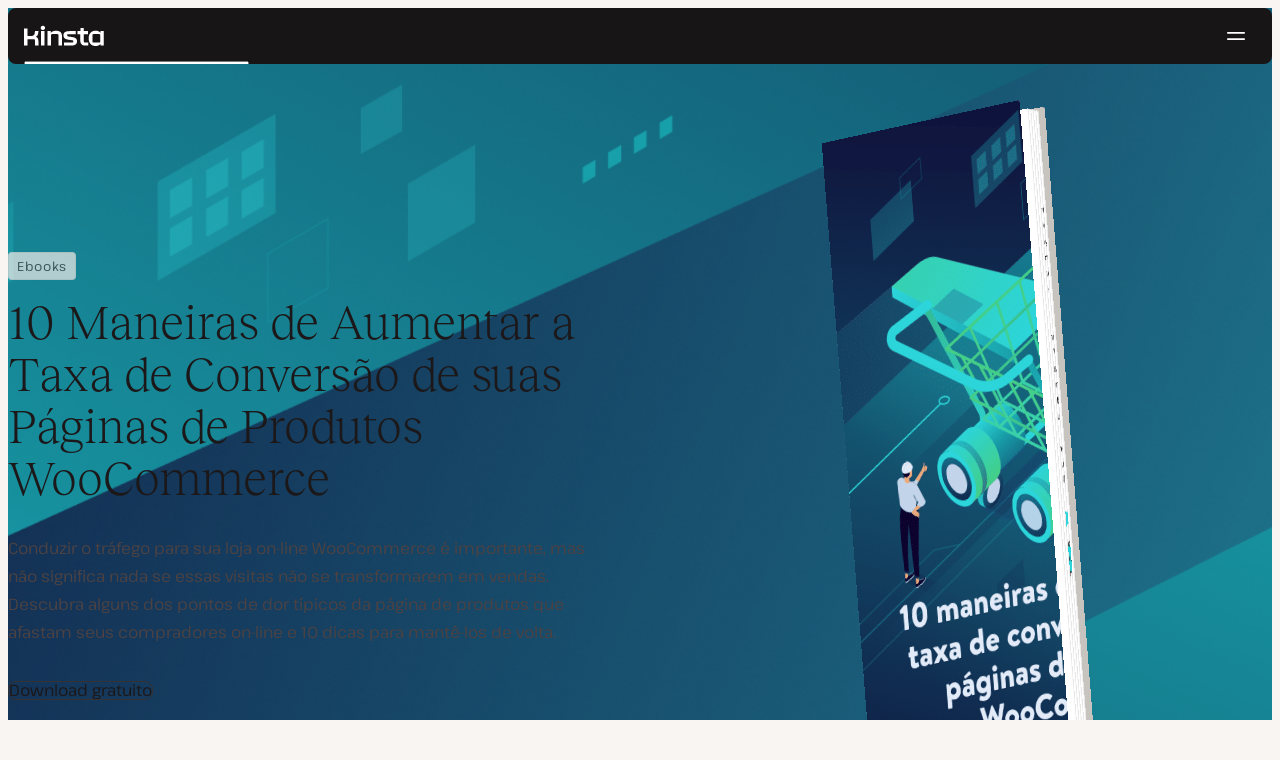

--- FILE ---
content_type: text/html; charset=UTF-8
request_url: https://kinsta.com/pt/ebooks/wordpress/taxa-do-conversao-do-ecommerce/?utm_source=Blog&utm_medium=Link&utm_campaign=WooCommerce+Conversions+Ebook
body_size: 33667
content:
<!DOCTYPE html>
<html lang="pt-PT">
<head>

<meta charset="UTF-8">
<meta name="viewport" content="width=device-width, initial-scale=1">
<meta name="theme-color" content="#f5ede9">

<!--
<pre>
                                                ..                   ▄■▀▀▀▀■
 ▄██████▄                                   –▀▀▀▀▀ ▀▀––            .▀        ▀
█▀  ▀████ ░  ████ ███▄ ░███▄ █████▄   ▄█████████▄▄███████████▄ ▄██████▄ ▄██▄ ░
█    ████ ░ ████ ░████ ░█████ ░████ ░████▀▀▀▀██▀ ░  ████ ░   ████▀     ▀████ ░
 ▀   █▓▓█ ░█▓▓█ ░ █▓▓█ ░█▓▓█ ░ █▓▓█ ░▓▓█▀ ░   ▀     █▓▓█ ░  █▓▓█ ░      █▓▓█ ░
 . ┌─█▓▓█ █▓▓█ ░──█▒▒█─░█▒▒█─░─█▒▒█─░▀▒▒▒▒▒▒▒█▄──░──█▒▒█─░─█▒▒█ ░ ──────█▒▒█ ░
   : █░░█ ░█░░█ ░ █░░█ ░█░░█ ░ █░░█ ░  ▀░░░░░░░█ ░  █░░█ ░ █░░█ ░       █░░█ ░
   . █..█ ░ █..█ ░█..█ ░█..█ ░ █..█ ░     .  █..█ ░ █..█ ░  █..█ ░      █..█ ░
   | █  █ ░  █  █ █  █ ░█  █ ░ █  █ ░  ▄▀     █  █ ░█  █▄ ░  █  █▄    ▄██  █ ░
   └ ▀███ ░───████████ ░███▀ ░─████ ░ ██──────████ ░▀███▓▀ ░  ▀██████▀ ▀██▀ ░
      ░░░░░      ▀███▀  ░░░░░░ ████ ░ ███▄  ▄████ ░   ░░░░      ░░░░░░   ░░
           ▄                   ▀███ ░  ▀███████▀          .
   ┌──────▀▀▀▀ ▀▀─────────────── ██ ──────────────────────▀▀▄▄▄  ▄▄▄──────┐
   : ░                            ▀█▄    ▄                      ▀▀       ░ :
   |                                ▀––▀                                   |
   |        We're building a world-class hosting platform at Kinsta.       |
   |                                                                       |
   |        🌎 Remote             🧕 Diverse             💪 Kick-ass      |
   |                                                                       |
   |                                                                       |
   |        https://kinsta.com/careers/                     Join us!       |
   |                                                                       |
   |                                                                       |
   | ░                                                                   ░ |
   └───────▀▀▀▀ ▀▀───────────────────────────────────────────▀▀ ▀▀─────────┘
</pre>
-->

<link rel='preload' href='https://kinsta.com/pt/wp-content/themes/kinsta/fonts/pathway-extreme-variable.woff2' as='font' type='font/woff2' crossorigin='anonymous' />
<link rel='preload' href='https://kinsta.com/pt/wp-content/themes/kinsta/fonts/reckless-neue-light.woff2' as='font' type='font/woff2' crossorigin='anonymous' />
<link rel='preload' href='https://kinsta.com/pt/wp-content/themes/kinsta/fonts/reckless-neue-regular.woff2' as='font' type='font/woff2' crossorigin='anonymous' />
<meta name='robots' content='index, follow, max-image-preview:large, max-snippet:-1, max-video-preview:-1' />
	<style>img:is([sizes="auto" i], [sizes^="auto," i]) { contain-intrinsic-size: 3000px 1500px }</style>
	
	<!-- This site is optimized with the Yoast SEO Premium plugin v24.6 (Yoast SEO v24.6) - https://yoast.com/wordpress/plugins/seo/ -->
	<title>Otimização da taxa de conversão do eCommerce [Ebook] - Kinsta®</title>
	<meta name="description" content="Conduzir tráfego para sua loja WooCommerce é importante, mas não é muito útil se não converter. Saiba como transformar o tráfego em vendas através do nosso ebook gratuito." />
	<link rel="canonical" href="https://kinsta.com/pt/ebooks/wordpress/taxa-do-conversao-do-ecommerce/" />
	<meta property="og:locale" content="pt_PT" />
	<meta property="og:type" content="article" />
	<meta property="og:title" content="10 Maneiras de Aumentar a Taxa de Conversão de suas Páginas de Produtos WooCommerce" />
	<meta property="og:description" content="Conduzir tráfego para sua loja WooCommerce é importante, mas não é muito útil se não converter. Saiba como transformar o tráfego em vendas através do nosso ebook gratuito." />
	<meta property="og:url" content="https://kinsta.com/pt/ebooks/wordpress/taxa-do-conversao-do-ecommerce/" />
	<meta property="og:site_name" content="Kinsta®" />
	<meta property="article:publisher" content="https://www.facebook.com/kinstapt/" />
	<meta property="article:modified_time" content="2024-07-17T16:56:07+00:00" />
	<meta property="og:image" content="https://kinsta.com/pt/wp-content/uploads/sites/3/2022/03/Feature_PT-1.png" />
	<meta property="og:image:width" content="1460" />
	<meta property="og:image:height" content="730" />
	<meta property="og:image:type" content="image/png" />
	<meta name="twitter:card" content="summary_large_image" />
	<meta name="twitter:description" content="Conduzir tráfego para sua loja WooCommerce é importante, mas não é muito útil se não converter. Saiba como transformar o tráfego em vendas através do nosso ebook gratuito." />
	<meta name="twitter:image" content="https://kinsta.com/pt/wp-content/uploads/sites/3/2022/03/Feature_PT-1.png" />
	<meta name="twitter:site" content="@kinsta_pt" />
	<meta name="twitter:label1" content="Tempo estimado de leitura" />
	<meta name="twitter:data1" content="1 minuto" />
	<script type="application/ld+json" class="yoast-schema-graph">{"@context":"https://schema.org","@graph":[{"@type":"WebPage","@id":"https://kinsta.com/pt/ebooks/wordpress/taxa-do-conversao-do-ecommerce/","url":"https://kinsta.com/pt/ebooks/wordpress/taxa-do-conversao-do-ecommerce/","name":"Otimização da taxa de conversão do eCommerce [Ebook] - Kinsta®","isPartOf":{"@id":"https://kinsta.com/pt/#website"},"primaryImageOfPage":{"@id":"https://kinsta.com/pt/ebooks/wordpress/taxa-do-conversao-do-ecommerce/#primaryimage"},"image":{"@id":"https://kinsta.com/pt/ebooks/wordpress/taxa-do-conversao-do-ecommerce/#primaryimage"},"thumbnailUrl":"https://kinsta.com/pt/wp-content/uploads/sites/3/2022/03/Feature_PT-1.png","datePublished":"2022-07-22T08:36:37+00:00","dateModified":"2024-07-17T16:56:07+00:00","description":"Conduzir tráfego para sua loja WooCommerce é importante, mas não é muito útil se não converter. Saiba como transformar o tráfego em vendas através do nosso ebook gratuito.","breadcrumb":{"@id":"https://kinsta.com/pt/ebooks/wordpress/taxa-do-conversao-do-ecommerce/#breadcrumb"},"inLanguage":"pt-PT","potentialAction":[{"@type":"ReadAction","target":["https://kinsta.com/pt/ebooks/wordpress/taxa-do-conversao-do-ecommerce/"]}]},{"@type":"ImageObject","inLanguage":"pt-PT","@id":"https://kinsta.com/pt/ebooks/wordpress/taxa-do-conversao-do-ecommerce/#primaryimage","url":"https://kinsta.com/pt/wp-content/uploads/sites/3/2022/03/Feature_PT-1.png","contentUrl":"https://kinsta.com/pt/wp-content/uploads/sites/3/2022/03/Feature_PT-1.png","width":1460,"height":730,"caption":"10 Maneiras de Aumentar a Taxa de Conversão de suas Páginas de Produtos WooCommerce"},{"@type":"BreadcrumbList","@id":"https://kinsta.com/pt/ebooks/wordpress/taxa-do-conversao-do-ecommerce/#breadcrumb","itemListElement":[{"@type":"ListItem","position":1,"name":"Home","item":"https://kinsta.com/pt/"},{"@type":"ListItem","position":2,"name":"Centro de Recursos","item":"https://kinsta.com/pt/recursos/"},{"@type":"ListItem","position":3,"name":"Ebooks","item":"https://kinsta.com/pt/ebooks/"},{"@type":"ListItem","position":4,"name":"10 Maneiras de Aumentar a Taxa de Conversão de suas Páginas de Produtos WooCommerce"}]},{"@type":"WebSite","@id":"https://kinsta.com/pt/#website","url":"https://kinsta.com/pt/","name":"Kinsta®","description":"Soluções de hospedagem Premium, rápida e segura","publisher":{"@id":"https://kinsta.com/pt/#organization"},"potentialAction":[{"@type":"SearchAction","target":{"@type":"EntryPoint","urlTemplate":"https://kinsta.com/pt/?s={search_term_string}"},"query-input":{"@type":"PropertyValueSpecification","valueRequired":true,"valueName":"search_term_string"}}],"inLanguage":"pt-PT"},{"@type":"Organization","@id":"https://kinsta.com/pt/#organization","name":"Kinsta","url":"https://kinsta.com/pt/","logo":{"@type":"ImageObject","inLanguage":"pt-PT","@id":"https://kinsta.com/pt/#/schema/logo/image/","url":"https://kinsta.com/pt/wp-content/uploads/sites/3/2023/12/kinsta-logo.jpeg","contentUrl":"https://kinsta.com/pt/wp-content/uploads/sites/3/2023/12/kinsta-logo.jpeg","width":500,"height":500,"caption":"Kinsta"},"image":{"@id":"https://kinsta.com/pt/#/schema/logo/image/"},"sameAs":["https://www.facebook.com/kinstapt/","https://x.com/kinsta_pt","https://www.instagram.com/kinstahosting/","https://www.linkedin.com/company/kinsta/","https://www.pinterest.com/kinstahosting/","https://www.youtube.com/c/Kinsta"]}]}</script>
	<!-- / Yoast SEO Premium plugin. -->


<link rel="alternate" type="application/rss+xml" title="Kinsta® &raquo; Feed" href="https://kinsta.com/pt/feed/" />
<link rel='stylesheet' id='kinsta-css-blocks-css' href='https://kinsta.com/pt/wp-content/themes/kinsta/dist/blocks.css?ver=ab2da12de877d344ea1d' type='text/css' media='all' />
<link rel='stylesheet' id='kinsta-css-style-css' href='https://kinsta.com/pt/wp-content/themes/kinsta/dist/style.css?ver=e4993ecbf7308848a04f' type='text/css' media='all' />
<link rel='stylesheet' id='kinsta-css-templates/post-types/ebooks-css' href='https://kinsta.com/pt/wp-content/themes/kinsta/dist/templates/post-types/ebooks.css?ver=0d382173aa4b5a7cb051' type='text/css' media='all' />
<link rel='stylesheet' id='kinsta-css-patterns/kinsta-book-css' href='https://kinsta.com/pt/wp-content/themes/kinsta/dist/patterns/kinsta-book.css?ver=82ec6f855a102ac768dc' type='text/css' media='all' />
<link rel="https://api.w.org/" href="https://kinsta.com/pt/wp-json/" /><link rel="alternate" title="JSON" type="application/json" href="https://kinsta.com/pt/wp-json/wp/v2/ebook/45436" /><link rel='shortlink' href='https://kinsta.com/pt/?p=45436' />
<link rel="alternate" title="oEmbed (JSON)" type="application/json+oembed" href="https://kinsta.com/pt/wp-json/oembed/1.0/embed?url=https%3A%2F%2Fkinsta.com%2Fpt%2Febooks%2Fwordpress%2Ftaxa-do-conversao-do-ecommerce%2F" />
<link rel="alternate" title="oEmbed (XML)" type="text/xml+oembed" href="https://kinsta.com/pt/wp-json/oembed/1.0/embed?url=https%3A%2F%2Fkinsta.com%2Fpt%2Febooks%2Fwordpress%2Ftaxa-do-conversao-do-ecommerce%2F&#038;format=xml" />

<link rel="alternate" href="https://kinsta.com/ebooks/wordpress/ecommerce-conversion-rate/" hreflang="x-default" />
<link rel="alternate" href="https://kinsta.com/ebooks/wordpress/ecommerce-conversion-rate/" hreflang="en" />
<link rel="alternate" href="https://kinsta.com/de/ebooks/wordpress/ecommerce-conversion-rate/" hreflang="de" />
<link rel="alternate" href="https://kinsta.com/se/ebooks/wordpress/konverteringsgrad-for-ehandel/" hreflang="sv" />
<link rel="alternate" href="https://kinsta.com/dk/ebooks/wordpress/e-handels-konverteringsrate/" hreflang="da" />
<link rel="alternate" href="https://kinsta.com/nl/ebooks/wordpress/ecommerce-conversiepercentage/" hreflang="nl" />
<link rel="alternate" href="https://kinsta.com/it/ebooks/wordpress/tassi-di-conversione-dellecommerce/" hreflang="it" />
<link rel="alternate" href="https://kinsta.com/pt/ebooks/wordpress/taxa-do-conversao-do-ecommerce/" hreflang="pt" />
<link rel="alternate" href="https://kinsta.com/es/ebooks/wordpress/tasa-de-conversion-del-comercio-electronico/" hreflang="es" />
<link rel="alternate" href="https://kinsta.com/jp/ebooks/wordpress/ecommerce-conversion-rate/" hreflang="ja" />
<link rel="alternate" href="https://kinsta.com/fr/ebooks/wordpress/taux-de-conversion-ecommerce/" hreflang="fr" />
<script>window.$kinsta = {"env":"production","maintenanceMode":false,"siteURL":"https:\/\/kinsta.com\/pt\/","siteCode":"pt","languageCode":"pt","restBaseURL":"https:\/\/kinsta.com\/pt\/wp-json\/","adminAjaxURL":"https:\/\/kinsta.com\/pt\/wp-admin\/admin-ajax.php","themeDirURL":"https:\/\/kinsta.com\/pt\/wp-content\/themes\/kinsta\/","uploadDirBaseURL":"https:\/\/kinsta.com\/pt\/wp-content\/uploads\/sites\/3\/","postURL":{"\/legal\/privacy-policy":"\/","\/legal\/terms-service":"https:\/\/kinsta.com\/pt\/informacoes-legais\/termos-servico\/","\/pricing":"https:\/\/kinsta.com\/pt\/precos\/","\/signup":"https:\/\/kinsta.com\/pt\/inscreva-se\/","\/contact-us":"https:\/\/kinsta.com\/pt\/fale-conosco\/","\/pricing-calculator":"https:\/\/kinsta.com\/pt\/calculadora-de-precos\/","\/application-hosting\/pricing":"https:\/\/kinsta.com\/pt\/hospedagem-aplicativos\/precos\/","\/database-hosting\/pricing":"https:\/\/kinsta.com\/pt\/hospedagem-de-banco-de-dados\/precos\/"},"stripe":{"publicKey":"pk_live_r16EiSaRITiPDMKQjLeoOviT"},"currencyRates":{"EUR":0.83726100000000003,"JPY":153.46185714000001},"isSingular":true,"wpPost":{"id":45436,"title":"10 Maneiras de Aumentar a Taxa de Convers\u00e3o de suas P\u00e1ginas de Produtos WooCommerce","type":"ebook"}}</script>
            <link rel="icon" href="https://kinsta.com/pt/wp-content/uploads/sites/3/2023/12/cropped-kinsta-favicon-32x32.png" sizes="32x32" />
<link rel="icon" href="https://kinsta.com/pt/wp-content/uploads/sites/3/2023/12/cropped-kinsta-favicon-192x192.png" sizes="192x192" />
<link rel="apple-touch-icon" href="https://kinsta.com/pt/wp-content/uploads/sites/3/2023/12/cropped-kinsta-favicon-180x180.png" />
<meta name="msapplication-TileImage" content="https://kinsta.com/pt/wp-content/uploads/sites/3/2023/12/cropped-kinsta-favicon-270x270.png" />
		<style type="text/css" id="wp-custom-css">
			
/* Hack to make buttons white on static page */
body.page-id-64158 .wp-block-kinsta-button.has-primary-color {
  --color-primary: white;
}
body.page-id-64158 .wp-block-kinsta-button.has-primary-color:not(:hover):not(:focus) {
  --wp--preset--color--primary: var(--color-dark);
}

@media (min-width: 66em) {
  body.page-id-64158 .site-menu--theme-light:not(.is-scrolled) .button {
    background-color: white;
  }

  body.page-id-64158 .site-menu--theme-light:not(.is-scrolled) .button:hover,
  body.page-id-64158 .site-menu--theme-light:not(.is-scrolled) .button:focus {
    border-color: white;
    color: white;
  }
}		</style>
		</head>

<body class="ebook-template-default single single-ebook postid-45436 wp-embed-responsive object-45436">

<a class="skip-to-content" href="#main">
  Pular para o conteúdo</a>

<link rel="stylesheet" href="https://kinsta.com/pt/wp-content/themes/kinsta/dist/patterns/hero.css?ver=07e684ae82317e4fe181" />
<div class="site-header">
    
<header id="nav" class="topbar-container theme--dark spectra-variables">
    <div class="topbar" data-state-search="collapsed">
        <div class="topbar__inner">
            <div class="topbar__homebar">
    <a  href="https://kinsta.com/pt/" class="topbar__logo" rel="home">
        <svg  class="icon icon--logo" aria-hidden="true" focusable="false" title="Kinsta®"><use xlink:href="https://kinsta.com/pt/wp-content/themes/kinsta/dist/sprite.svg?v=3348f16a42c181bac305dd2a218085b3#logo" /></svg><span class="screen-reader-text">Kinsta®</span>    </a>

    <a  href="#nav" id="nav-toggle" class="topbar__burger" aria-label="Hamburger menu" aria-haspopup="true" aria-expanded="false">
        <svg  class="icon icon--hamburger" aria-hidden="true" focusable="false" title="Navegação"><use xlink:href="https://kinsta.com/pt/wp-content/themes/kinsta/dist/sprite.svg?v=3348f16a42c181bac305dd2a218085b3#hamburger" /></svg><span class="screen-reader-text">Navegação</span>    </a>
</div>
<nav class="megamenu" aria-label="Menu principal">
    <ul class="megamenu__ul">
                                <li class="megamenu__li megamenu__li--has-children">
                <a  id="megamenu-item-0" tabindex="0" href="#megamenu-item-0__child" class="megamenu__item button button--small button--tertiary megamenu__item--has-children js-megamenu-toggle-button">
                    <span class="megamenu__item__title">
                        Plataforma                    </span>
                    <svg  class="icon icon--chevron" aria-hidden="true" focusable="false"><use xlink:href="https://kinsta.com/pt/wp-content/themes/kinsta/dist/sprite.svg?v=3348f16a42c181bac305dd2a218085b3#chevron" /></svg>                </a>
                
<div  id="megamenu-item-0__child" class="megamenu__dropdown">
    <div class="megamenu__dropdown__inner">
        <div  class="megamenu__dropdown__container platform-dropdown">
    <div class="megamenu__dropdown__columns">
                    <div class="megamenu__dropdown__column">
                        <h6 class="megamenu__dropdown__column__title">Destaques do WordPress</h6>
                <ul class="megamenu__dropdown__column__list">
                            <li class="megamenu__dropdown__li">
                    <a  href="https://kinsta.com/pt/hospedagem-wordpress/" class="megamenu__dropdown__item button button--tertiary button--small">
        <div class="megamenu__dropdown__item__text">
        <span class="megamenu__dropdown__item__title">
            Hospedagem gerenciada para WordPress         </span>
            </div>
</a>
                </li>
                            <li class="megamenu__dropdown__li">
                    <a  href="https://kinsta.com/pt/hospedagem-wordpress/migracoes/" class="megamenu__dropdown__item button button--tertiary button--small">
        <div class="megamenu__dropdown__item__text">
        <span class="megamenu__dropdown__item__title">
            Migrações gratuitas de sites        </span>
            </div>
</a>
                </li>
                            <li class="megamenu__dropdown__li">
                    <a  href="https://kinsta.com/pt/complementos-kinsta/atualizacoes-automaticas-kinsta/" class="megamenu__dropdown__item button button--tertiary button--small">
        <div class="megamenu__dropdown__item__text">
        <span class="megamenu__dropdown__item__title">
            Atualizações Automáticas        </span>
            </div>
</a>
                </li>
                            <li class="megamenu__dropdown__li">
                    <a  href="https://kinsta.com/pt/edge-caching/" class="megamenu__dropdown__item button button--tertiary button--small">
        <div class="megamenu__dropdown__item__text">
        <span class="megamenu__dropdown__item__title">
            Edge caching        </span>
            </div>
</a>
                </li>
                            <li class="megamenu__dropdown__li">
                    <a  href="https://kinsta.com/pt/ferramenta-apm/" class="megamenu__dropdown__item button button--tertiary button--small">
        <div class="megamenu__dropdown__item__text">
        <span class="megamenu__dropdown__item__title">
            Ferramenta APM        </span>
            </div>
</a>
                </li>
                            <li class="megamenu__dropdown__li">
                    <a  href="https://kinsta.com/pt/complementos-kinsta/" class="megamenu__dropdown__item button button--tertiary button--small">
        <div class="megamenu__dropdown__item__text">
        <span class="megamenu__dropdown__item__title">
            Complementos para WordPress        </span>
            </div>
</a>
                </li>
                            <li class="megamenu__dropdown__li">
                    <a  href="https://kinsta.com/pt/integracao-cloudflare/" class="megamenu__dropdown__item button button--tertiary button--small">
        <div class="megamenu__dropdown__item__text">
        <span class="megamenu__dropdown__item__title">
            Integração Cloudflare        </span>
            </div>
</a>
                </li>
                            <li class="megamenu__dropdown__li">
                    <a  href="https://kinsta.com/pt/hospedagem-wordpress/seguranca/" class="megamenu__dropdown__item button button--tertiary button--small">
        <div class="megamenu__dropdown__item__text">
        <span class="megamenu__dropdown__item__title">
            Segurança e backups        </span>
            </div>
</a>
                </li>
                            <li class="megamenu__dropdown__li">
                    <a  href="https://kinsta.com/pt/suporte-kinsta/" class="megamenu__dropdown__item button button--tertiary button--small">
        <div class="megamenu__dropdown__item__text">
        <span class="megamenu__dropdown__item__title">
            Suporte especializado        </span>
            </div>
</a>
                </li>
                    </ul>
    </div>
                    <div class="megamenu__dropdown__column platform-extensions merge-next">
                        <h6 class="megamenu__dropdown__column__title">Extensões da plataforma</h6>
                <ul class="megamenu__dropdown__column__list">
                            <li class="megamenu__dropdown__li">
                    <a  href="https://kinsta.com/pt/devkinsta/" class="megamenu__dropdown__item button button--tertiary button--small">
        <div class="megamenu__dropdown__item__text">
        <span class="megamenu__dropdown__item__title">
            DevKinsta        </span>
            </div>
</a>
                </li>
                            <li class="megamenu__dropdown__li">
                    <a  href="https://kinsta.com/pt/docs/kinsta-api/" class="megamenu__dropdown__item button button--tertiary button--small">
        <div class="megamenu__dropdown__item__text">
        <span class="megamenu__dropdown__item__title">
            API        </span>
            </div>
</a>
                </li>
                    </ul>
    </div>
                    <div class="megamenu__dropdown__column sevalla">
                        <h6 class="megamenu__dropdown__column__title">Sevalla</h6>
                <ul class="megamenu__dropdown__column__list">
                            <li class="megamenu__dropdown__li">
                    <a  href="https://sevalla.com/application-hosting/" target="_blank" class="megamenu__dropdown__item button button--tertiary button--small" rel="noopener noreferrer">
        <div class="megamenu__dropdown__item__text">
        <span class="megamenu__dropdown__item__title">
            Hospedagem de Aplicativos        </span>
            </div>
</a>
                </li>
                            <li class="megamenu__dropdown__li">
                    <a  href="https://sevalla.com/database-hosting/" target="_blank" class="megamenu__dropdown__item button button--tertiary button--small" rel="noopener noreferrer">
        <div class="megamenu__dropdown__item__text">
        <span class="megamenu__dropdown__item__title">
            Hospedagem de Banco de Dados        </span>
            </div>
</a>
                </li>
                            <li class="megamenu__dropdown__li">
                    <a  href="https://sevalla.com/static-site-hosting/" target="_blank" class="megamenu__dropdown__item button button--tertiary button--small" rel="noopener noreferrer">
        <div class="megamenu__dropdown__item__text">
        <span class="megamenu__dropdown__item__title">
            Hospedagem de Site Estático        </span>
            </div>
</a>
                </li>
                    </ul>
    </div>
                    <div class="megamenu__dropdown__column">
                        <h6 class="megamenu__dropdown__column__title">O que há de novo</h6>
                <ul class="megamenu__dropdown__column__list">
                            <li class="megamenu__dropdown__li">
                    <div class="posts-grid posts-grid--1-cols megamenu__dropdown__item-query">
<div class="post-preview post-73982 changelog type-changelog status-publish has-post-thumbnail hentry">
    <a class="post-preview__thumbnail" aria-hidden="true" tabindex="-1" href="https://kinsta.com/pt/changelog/kinsta-api-dec-2025/">
                        <img width="800" height="400" src="https://kinsta.com/pt/wp-content/uploads/sites/3/2025/12/PT_new-api-endpoints_3-800x400.png" class="attachment-kinsta-thumbnail size-kinsta-thumbnail wp-post-image" alt="" aria-hidden="true" tabindex="-1" decoding="async" fetchpriority="high" />            </a>

    <div class="post-preview__content">
        
<div class="post-preview__title-excerpt">
    <h2 class="post-preview__title">
                <a  href="https://kinsta.com/pt/changelog/kinsta-api-dec-2025/" class="post-preview__link">
            Acompanhe o uso mensal e execute comandos WP-CLI com a API da Kinsta        </a>
    </h2>

    </div>
    </div>
</div>
</div>                </li>
                            <li class="megamenu__dropdown__li">
                    <a  href="https://kinsta.com/pt/changelog/" class="megamenu__dropdown__item button button--tertiary button--small megamenu__dropdown__item--more">
        <div class="megamenu__dropdown__item__text">
        <span class="megamenu__dropdown__item__title">
            Mais registros de alterações        </span>
            </div>
</a>
                </li>
                    </ul>
    </div>
            </div>
</div>
    </div>
</div>
            </li>
                                <li class="megamenu__li megamenu__li--has-children">
                <a  id="megamenu-item-1" tabindex="0" href="#megamenu-item-1__child" class="megamenu__item button button--small button--tertiary megamenu__item--has-children js-megamenu-toggle-button">
                    <span class="megamenu__item__title">
                        Soluções                    </span>
                    <svg  class="icon icon--chevron" aria-hidden="true" focusable="false"><use xlink:href="https://kinsta.com/pt/wp-content/themes/kinsta/dist/sprite.svg?v=3348f16a42c181bac305dd2a218085b3#chevron" /></svg>                </a>
                
<div  id="megamenu-item-1__child" class="megamenu__dropdown">
    <div class="megamenu__dropdown__inner">
        <div  class="megamenu__dropdown__container">
    <div class="megamenu__dropdown__columns">
                    <div class="megamenu__dropdown__column">
                        <h6 class="megamenu__dropdown__column__title">Quem atendemos</h6>
                <ul class="megamenu__dropdown__column__list">
                            <li class="megamenu__dropdown__li">
                    <a  href="https://kinsta.com/pt/hospedagem-wordpress/agencias/" class="megamenu__dropdown__item button button--tertiary button--small">
        <div class="megamenu__dropdown__item__text">
        <span class="megamenu__dropdown__item__title">
            Agência        </span>
            </div>
</a>
                </li>
                            <li class="megamenu__dropdown__li">
                    <a  href="https://kinsta.com/pt/hospedagem-wordpress/pequenas-empresas/" class="megamenu__dropdown__item button button--tertiary button--small">
        <div class="megamenu__dropdown__item__text">
        <span class="megamenu__dropdown__item__title">
            Pequenas empresas        </span>
            </div>
</a>
                </li>
                            <li class="megamenu__dropdown__li">
                    <a  href="https://kinsta.com/pt/hospedagem-wordpress/empresa/" class="megamenu__dropdown__item button button--tertiary button--small">
        <div class="megamenu__dropdown__item__text">
        <span class="megamenu__dropdown__item__title">
            Empresarial        </span>
            </div>
</a>
                </li>
                            <li class="megamenu__dropdown__li">
                    <a  href="https://kinsta.com/pt/hospedagem-wordpress/plataformas-de-aprendizado/" class="megamenu__dropdown__item button button--tertiary button--small">
        <div class="megamenu__dropdown__item__text">
        <span class="megamenu__dropdown__item__title">
            Educação        </span>
            </div>
</a>
                </li>
                            <li class="megamenu__dropdown__li">
                    <a  href="https://kinsta.com/pt/hospedagem-wordpress/woocommerce/" class="megamenu__dropdown__item button button--tertiary button--small">
        <div class="megamenu__dropdown__item__text">
        <span class="megamenu__dropdown__item__title">
            Loja WooCommerce        </span>
            </div>
</a>
                </li>
                            <li class="megamenu__dropdown__li">
                    <a  href="https://kinsta.com/pt/hospedagem-wordpress/organizacoes-sem-fins-lucrativos/" class="megamenu__dropdown__item button button--tertiary button--small">
        <div class="megamenu__dropdown__item__text">
        <span class="megamenu__dropdown__item__title">
            Organização sem fins lucrativos        </span>
            </div>
</a>
                </li>
                            <li class="megamenu__dropdown__li">
                    <a  href="https://kinsta.com/pt/hospedagem-wordpress/unico-site/" class="megamenu__dropdown__item button button--tertiary button--small">
        <div class="megamenu__dropdown__item__text">
        <span class="megamenu__dropdown__item__title">
            Site único com muitos recursos        </span>
            </div>
</a>
                </li>
                    </ul>
    </div>
                    <div class="megamenu__dropdown__column">
                        <h6 class="megamenu__dropdown__column__title">Programas de parceria</h6>
                <ul class="megamenu__dropdown__column__list">
                            <li class="megamenu__dropdown__li">
                    <a  href="https://kinsta.com/pt/afiliados/" class="megamenu__dropdown__item button button--tertiary button--small">
        <div class="megamenu__dropdown__item__text">
        <span class="megamenu__dropdown__item__title">
            Programa de Afiliados        </span>
            </div>
</a>
                </li>
                            <li class="megamenu__dropdown__li">
                    <a  href="https://kinsta.com/pt/programa-de-agencia-parceira/" class="megamenu__dropdown__item button button--tertiary button--small">
        <div class="megamenu__dropdown__item__text">
        <span class="megamenu__dropdown__item__title">
            Programa de Agência Parceira        </span>
            </div>
</a>
                </li>
                    </ul>
    </div>
                    <div class="megamenu__dropdown__column">
                        <h6 class="megamenu__dropdown__column__title">Estudos de caso</h6>
                <ul class="megamenu__dropdown__column__list">
                            <li class="megamenu__dropdown__li">
                    <div class="posts-grid posts-grid--1-cols megamenu__dropdown__item-query">
<div class="post-preview post-73324 case_studies type-case_studies status-publish has-post-thumbnail hentry segment-empresa">
    <a class="post-preview__thumbnail" aria-hidden="true" tabindex="-1" href="https://kinsta.com/pt/clientes/konica-minolta/">
                        <img width="800" height="400" src="https://kinsta.com/pt/wp-content/uploads/sites/3/2025/10/case-study-konica-minolta-800x400.png" class="attachment-kinsta-thumbnail size-kinsta-thumbnail wp-post-image" alt="" aria-hidden="true" tabindex="-1" decoding="async" />            </a>

    <div class="post-preview__content">
        
<div class="post-preview__title-excerpt">
    <h2 class="post-preview__title">
                <a  href="https://kinsta.com/pt/clientes/konica-minolta/" class="post-preview__link">
            Konica Minolta migra de uma DXP corporativa para WordPress com 100% de disponibilidade        </a>
    </h2>

    </div>
    </div>
</div>
</div>                </li>
                            <li class="megamenu__dropdown__li">
                    <a  href="https://kinsta.com/pt/clientes/" class="megamenu__dropdown__item button button--tertiary button--small megamenu__dropdown__item--more">
        <div class="megamenu__dropdown__item__text">
        <span class="megamenu__dropdown__item__title">
            Mais estudos de caso        </span>
            </div>
</a>
                </li>
                    </ul>
    </div>
            </div>
</div>
    </div>
</div>
            </li>
                                <li class="megamenu__li">
                <a  id="megamenu-item-2" tabindex="0" href="https://kinsta.com/pt/precos/" class="megamenu__item button button--small button--tertiary">
                    <span class="megamenu__item__title">
                        Preços                    </span>
                                    </a>
                            </li>
                                <li class="megamenu__li megamenu__li--has-children">
                <a  id="megamenu-item-3" tabindex="0" href="#megamenu-item-3__child" class="megamenu__item button button--small button--tertiary megamenu__item--has-children js-megamenu-toggle-button">
                    <span class="megamenu__item__title">
                        Recursos                    </span>
                    <svg  class="icon icon--chevron" aria-hidden="true" focusable="false"><use xlink:href="https://kinsta.com/pt/wp-content/themes/kinsta/dist/sprite.svg?v=3348f16a42c181bac305dd2a218085b3#chevron" /></svg>                </a>
                
<div  id="megamenu-item-3__child" class="megamenu__dropdown">
    <div class="megamenu__dropdown__inner">
        <div  class="megamenu__dropdown__container">
    <div class="megamenu__dropdown__columns">
                    <div class="megamenu__dropdown__column">
                        <h6 class="megamenu__dropdown__column__title">Explorar</h6>
                <ul class="megamenu__dropdown__column__list">
                            <li class="megamenu__dropdown__li">
                    <a  href="https://kinsta.com/pt/recursos/" class="megamenu__dropdown__item button button--tertiary button--small">
        <div class="megamenu__dropdown__item__text">
        <span class="megamenu__dropdown__item__title">
            Centro de Recursos        </span>
            </div>
</a>
                </li>
                            <li class="megamenu__dropdown__li">
                    <a  href="https://kinsta.com/pt/blog/" class="megamenu__dropdown__item button button--tertiary button--small">
        <div class="megamenu__dropdown__item__text">
        <span class="megamenu__dropdown__item__title">
            Blog        </span>
            </div>
</a>
                </li>
                            <li class="megamenu__dropdown__li">
                    <a  href="https://kinsta.com/pt/docs/" class="megamenu__dropdown__item button button--tertiary button--small">
        <div class="megamenu__dropdown__item__text">
        <span class="megamenu__dropdown__item__title">
            Docs        </span>
            </div>
</a>
                </li>
                            <li class="megamenu__dropdown__li">
                    <a  href="https://kinsta.com/pt/changelog/" class="megamenu__dropdown__item button button--tertiary button--small">
        <div class="megamenu__dropdown__item__text">
        <span class="megamenu__dropdown__item__title">
            Changelog        </span>
            </div>
</a>
                </li>
                    </ul>
    </div>
                    <div class="megamenu__dropdown__column">
                        <h6 class="megamenu__dropdown__column__title">Ferramentas e análises</h6>
                <ul class="megamenu__dropdown__column__list">
                            <li class="megamenu__dropdown__li">
                    <a  href="https://kinsta.com/pt/comparacao-kinsta/" class="megamenu__dropdown__item button button--tertiary button--small">
        <div class="megamenu__dropdown__item__text">
        <span class="megamenu__dropdown__item__title">
            Kinsta vs a concorrência        </span>
            </div>
</a>
                </li>
                            <li class="megamenu__dropdown__li">
                    <a  href="https://kinsta.com/pt/ferramentas/" class="megamenu__dropdown__item button button--tertiary button--small">
        <div class="megamenu__dropdown__item__text">
        <span class="megamenu__dropdown__item__title">
            Ferramentas de desenvolvimento        </span>
            </div>
</a>
                </li>
                            <li class="megamenu__dropdown__li">
                    <a  href="https://status.kinsta.com" target="_blank" class="megamenu__dropdown__item button button--tertiary button--small" rel="noopener noreferrer">
        <div class="megamenu__dropdown__item__text">
        <span class="megamenu__dropdown__item__title">
            Status do Sistema        </span>
            </div>
</a>
                </li>
                    </ul>
    </div>
                    <div class="megamenu__dropdown__column">
                        <h6 class="megamenu__dropdown__column__title">Artigos mais recentes</h6>
                <ul class="megamenu__dropdown__column__list">
                            <li class="megamenu__dropdown__li">
                    <div class="posts-grid posts-grid--1-cols megamenu__dropdown__item-query">
<div class="post-preview post-74208 post type-post status-publish format-standard has-post-thumbnail hentry topic-servicos-kinsta">
    <a class="post-preview__thumbnail" aria-hidden="true" tabindex="-1" href="https://kinsta.com/pt/blog/escalar-de-forma-inteligente-com-eficiencia-operacional/">
                        <img width="800" height="400" src="https://kinsta.com/pt/wp-content/uploads/sites/3/2026/01/scaling-smarter-not-harder-800x400.png" class="attachment-kinsta-thumbnail size-kinsta-thumbnail wp-post-image" alt="" aria-hidden="true" tabindex="-1" decoding="async" srcset="https://kinsta.com/pt/wp-content/uploads/sites/3/2026/01/scaling-smarter-not-harder-800x400.png 800w, https://kinsta.com/pt/wp-content/uploads/sites/3/2026/01/scaling-smarter-not-harder-300x150.png 300w, https://kinsta.com/pt/wp-content/uploads/sites/3/2026/01/scaling-smarter-not-harder-1024x512.png 1024w, https://kinsta.com/pt/wp-content/uploads/sites/3/2026/01/scaling-smarter-not-harder-768x384.png 768w, https://kinsta.com/pt/wp-content/uploads/sites/3/2026/01/scaling-smarter-not-harder.png 1470w" sizes="(max-width: 800px) 100vw, 800px" />            </a>

    <div class="post-preview__content">
        
<div class="post-preview__title-excerpt">
    <h2 class="post-preview__title">
                <a  href="https://kinsta.com/pt/blog/escalar-de-forma-inteligente-com-eficiencia-operacional/" class="post-preview__link">
            Escalar de forma inteligente: o caminho para crescer com eficiência operacional        </a>
    </h2>

    </div>
    </div>
</div>
</div>                </li>
                            <li class="megamenu__dropdown__li">
                    <a  href="https://kinsta.com/pt/blog/" class="megamenu__dropdown__item button button--tertiary button--small megamenu__dropdown__item--more">
        <div class="megamenu__dropdown__item__text">
        <span class="megamenu__dropdown__item__title">
            Mais artigos do blog        </span>
            </div>
</a>
                </li>
                    </ul>
    </div>
            </div>
</div>
    </div>
</div>
            </li>
                                <li class="megamenu__li megamenu__li--has-children">
                <a  id="megamenu-item-4" tabindex="0" href="#megamenu-item-4__child" class="megamenu__item button button--small button--tertiary megamenu__item--has-children js-megamenu-toggle-button">
                    <span class="megamenu__item__title">
                        Contato                    </span>
                    <svg  class="icon icon--chevron" aria-hidden="true" focusable="false"><use xlink:href="https://kinsta.com/pt/wp-content/themes/kinsta/dist/sprite.svg?v=3348f16a42c181bac305dd2a218085b3#chevron" /></svg>                </a>
                
<div  id="megamenu-item-4__child" class="megamenu__dropdown">
    <div class="megamenu__dropdown__inner">
        <div  class="megamenu__dropdown__container">
    <div class="megamenu__dropdown__columns">
                    <div class="megamenu__dropdown__column">
                    <ul class="megamenu__dropdown__column__list">
                            <li class="megamenu__dropdown__li">
                    <a  href="https://kinsta.com/pt/fale-conosco/" class="megamenu__dropdown__item button button--tertiary button--small megamenu__dropdown__item__contact__button">
            <div  class="megamenu__dropdown__item__prefix" aria-hidden="true">
            <span class="megamenu__item__icon"><svg  class="icon icon--paperplane-alt" aria-hidden="true" focusable="false"><use xlink:href="https://kinsta.com/pt/wp-content/themes/kinsta/dist/sprite.svg?v=3348f16a42c181bac305dd2a218085b3#paperplane-alt" /></svg></span>        </div>
        <div class="megamenu__dropdown__item__text">
        <span class="megamenu__dropdown__item__title">
            Fale conosco        </span>
                    <span class="megamenu__dropdown__item__description">
                Via telefone, e-mail ou WhatsApp            </span>
            </div>
</a>
                </li>
                    </ul>
    </div>
                    <div class="megamenu__dropdown__column">
                    <ul class="megamenu__dropdown__column__list">
                            <li class="megamenu__dropdown__li">
                    <a  href="https://kinsta.com/pt/falar-com-vendas/" class="megamenu__dropdown__item button button--tertiary button--small megamenu__dropdown__item__contact__button">
            <div  class="megamenu__dropdown__item__prefix" aria-hidden="true">
            <span class="megamenu__item__icon"><svg  class="icon icon--calendar-alt" aria-hidden="true" focusable="false"><use xlink:href="https://kinsta.com/pt/wp-content/themes/kinsta/dist/sprite.svg?v=3348f16a42c181bac305dd2a218085b3#calendar-alt" /></svg></span>        </div>
        <div class="megamenu__dropdown__item__text">
        <span class="megamenu__dropdown__item__title">
            Fale com o departamento de vendas        </span>
                    <span class="megamenu__dropdown__item__description">
                Converse com um de nossos especialistas em hospedagem            </span>
            </div>
</a>
                </li>
                    </ul>
    </div>
                    <div class="megamenu__dropdown__column">
                    <ul class="megamenu__dropdown__column__list">
                            <li class="megamenu__dropdown__li">
                    <a  href="https://community.kinsta.com/" class="megamenu__dropdown__item button button--tertiary button--small megamenu__dropdown__item__contact__button">
            <div  class="megamenu__dropdown__item__prefix" aria-hidden="true">
            <span class="megamenu__item__icon"><svg  class="icon icon--chat-alt" aria-hidden="true" focusable="false"><use xlink:href="https://kinsta.com/pt/wp-content/themes/kinsta/dist/sprite.svg?v=3348f16a42c181bac305dd2a218085b3#chat-alt" /></svg></span>        </div>
        <div class="megamenu__dropdown__item__text">
        <span class="megamenu__dropdown__item__title">
            Pergunte à comunidade        </span>
                    <span class="megamenu__dropdown__item__description">
                A comunidade da Kinsta está aqui para ajudar            </span>
            </div>
</a>
                </li>
                    </ul>
    </div>
            </div>
</div>
    </div>
</div>
            </li>
            </ul>
</nav>

<div class="topbar__actions">
            <!-- <div class="topbar__search" id="search-form-container"> -->
            <form
                class="topbar__search"
                method='get' action='https://kinsta.com/pt'            >
                <label>
                    <span class="screen-reader-text">Pesquisar</span>
                    <input name='s' type='text' required='required' value='' placeholder='Pesquisar&hellip;' />                </label>
                <button class="button button--tertiary button--small topbar__search__icon" aria-label="Pesquisar">
                    <svg  class="icon icon--search" aria-hidden="true" focusable="false"><use xlink:href="https://kinsta.com/pt/wp-content/themes/kinsta/dist/sprite.svg?v=3348f16a42c181bac305dd2a218085b3#search" /></svg>                </button>
            </form>
        <!-- </div> -->
    
                    <a  href="https://my.kinsta.com/login/?lang=pt" class="topbar__actions__item button button--small topbar__hidden-small button--tertiary">
            Login        </a>
                    <a  href="https://kinsta.com/pt/inscreva-se/wp/" class="topbar__actions__item button button--small button--primary">
            Testar gratuitamente        </a>
    </div>
        </div>
    </div>
</header>

<script  type="text/javascript" src="https://kinsta.com/pt/wp-content/themes/kinsta/dist/early-load.js?ver=b5c717e16ffd4155ffdf"></script></div>

<main id="main">

    <div class="kinsta-hero--always-show-bg kinsta-hero" style="background-image: url(https://kinsta.com/pt/wp-content/uploads/sites/3/2022/07/BG-1.png)">
        <div class="kinsta-hero-content">
            <div class="container">
                <div class="row middle-xs gutter--medium">

                    <div class="col-xs-12 col-sm-6">

                                                    
    <nav  class="breadcrumbs breadcrumbs--only-last" aria-label="Breadcrumbs">
        <ol>
                                            <li  class="breadcrumbs__li">
                                            <a  href="https://kinsta.com/pt/" class="breadcrumbs__link">
                            Home                        </a>
                                    </li>
                                            <li  class="breadcrumbs__li">
                                            <a  href="https://kinsta.com/pt/recursos/" class="breadcrumbs__link">
                            Centro de Recursos                        </a>
                                    </li>
                                            <li  class="breadcrumbs__li is-parent">
                                            <a  href="https://kinsta.com/pt/ebooks/" class="breadcrumbs__link">
                            Ebooks                        </a>
                                    </li>
                                            <li  class="breadcrumbs__li is-current">
                                            <span class="breadcrumbs__link" aria-current="true">
                            10 Maneiras de Aumentar a Taxa de Conversão de suas Páginas de Produtos WooCommerce                        </span>
                                    </li>
                    </ol>
    </nav>
                        
                        
                        <h1 class="mt--0">
                            10 Maneiras de Aumentar a Taxa de Conversão de suas Páginas de Produtos WooCommerce                        </h1>

                                                                                    <p class="text-large mb--30 mt--30">Conduzir o tráfego para sua loja on-line WooCommerce é importante, mas não significa nada se essas visitas não se transformarem em vendas. Descubra alguns dos pontos de dor típicos da página de produtos que afastam seus compradores on-line e 10 dicas para mantê-los de volta.</p><a  class="button button--green js-open-chat" href="#download">Download gratuito</a>                                                                        </div>

                                            <div class="mt--xs--40 col-xs-12 col-sm-6">
                            <div
  class="mt--xs--40 mb--xs--80"
  style="display: block; width: 250px; margin-left: auto; margin-right: auto; contain: layout; transform: translate3d(0, 0, 0);"
>
    <div class="kinsta-book kinsta-book--animated kinsta-book--3d">
    <div class="kinsta-book__cover kinsta-book__cover--front">
        <figure>
            <img
                width="520"
                height="690"
                loading="lazy"
                src="https://kinsta.com/pt/wp-content/uploads/sites/3/2022/03/10-Ways-to-Boost-Your-WooCommerce-Product-Page-Conversions_PT.png"
                alt="10 Maneiras de Aumentar a Taxa de Conversão de suas Páginas de Produtos WooCommerce"
            />
        </figure>
    </div>
    <ul class="kinsta-book__pages" aria-hidden="true">
        <li class="kinsta-book__page"></li>
        <li class="kinsta-book__page"></li>
        <li class="kinsta-book__page"></li>
        <li class="kinsta-book__page">
            <figure>
                <img
                    alt=""
                    width="520"
                    height="690"
                    loading="lazy"
                    aria-hidden="true"
                    src="https://kinsta.com/pt/wp-content/themes/kinsta/images/ebooks/content-page.png"
                />
            </figure>
        </li>
        <li class="kinsta-book__page"></li>
    </ul>
    <div class="kinsta-book__cover kinsta-book__cover--back" aria-hidden="true">
        <div class="kinsta-book__spine"></div>
    </div>
</div>
</div>
                        </div>
                                    </div>
            </div>
        </div>
    </div>

<article class="position-relative post-45436 ebook type-ebook status-publish has-post-thumbnail hentry ebook_category-wordpress">
    <div class="post-content kinsta-blocks" id="post-content-45436">
        
<div class="wp-block-group has-white-background-color has-background is-layout-constrained wp-block-group-is-layout-constrained">
<div class="wp-block-kinsta-columns is-vertical-center">
<div class="wp-block-kinsta-column wp-block-kinsta-columns__column">
<figure class="wp-block-image size-large is-style-plain show-sm-up"><img loading="lazy" decoding="async" width="947" height="1024" src="https://kinsta.com/pt/wp-content/uploads/sites/3/2022/07/10-Ways-to-Boost-Your-WooCommerce-Product-Page-Conversions_PT-947x1024.png" alt class="wp-image-51315" srcset="https://kinsta.com/pt/wp-content/uploads/sites/3/2022/07/10-Ways-to-Boost-Your-WooCommerce-Product-Page-Conversions_PT-947x1024.png 947w, https://kinsta.com/pt/wp-content/uploads/sites/3/2022/07/10-Ways-to-Boost-Your-WooCommerce-Product-Page-Conversions_PT-278x300.png 278w, https://kinsta.com/pt/wp-content/uploads/sites/3/2022/07/10-Ways-to-Boost-Your-WooCommerce-Product-Page-Conversions_PT-768x830.png 768w, https://kinsta.com/pt/wp-content/uploads/sites/3/2022/07/10-Ways-to-Boost-Your-WooCommerce-Product-Page-Conversions_PT.png 1162w" sizes="auto, (max-width: 947px) 100vw, 947px" /></figure>
</div>



<div class="wp-block-kinsta-column wp-block-kinsta-columns__column">
<p>Black Friday e Cyber Monday são dois dos maiores dias de compras do ano. É hora de otimizar seu site para conversões agora para que você possa colher os benefícios quando seu aumento no tráfego de férias chegar.</p>



<p>Com apenas uma rápida leitura deste ebook, você terá a confiança necessária para isso:</p>



<ul class="is-style-check-list wp-block-list">
<li>Resgate conversões perdidas através de listas de desejos, e-mails de abandono de carrinho de compras, e redirecionamento de anúncios</li>



<li>Simplifique seu processo de checkout para evitar que os compradores desistam antes de concluir sua compra</li>



<li>Construa confiança com seus compradores on-line</li>



<li>Desenhe páginas claras de produtos e escolha imagens de alta qualidade</li>



<li>Escreva descrições de produtos convincentes e call to actions</li>



<li>E muito mais!</li>
</ul>



<p>Baixe o ebook gratuito e comece hoje mesmo a otimizar as páginas de seus produtos.</p>



<div class="wp-block-kinsta-buttons">
<a class="wp-block-kinsta-button" href="#download">Download gratuito</a>
</div>
</div>
</div>
</div>

        
        <div class="wp-block-group has-background alignwide has-offwhite-background-color">
                            <div class="wp-block-group__inner">
                    <h3 class="h2 mt--0 mb--0">
                        Impulsione o seu negócio                    </h3>

                    <div class="posts-grid posts-grid--3-cols ebook-grid pb--0">
<div class="post-preview post-48365 ebook type-ebook status-publish has-post-thumbnail hentry ebook_category-wordpress">
    <a class="post-preview__thumbnail" aria-hidden="true" tabindex="-1" href="https://kinsta.com/pt/ebooks/wordpress/wordpress-desenvolvimento-local/">
            <img width="236" height="313" src="https://kinsta.com/pt/wp-content/uploads/sites/3/2022/04/How-to-Install-WP-Locally_PT-1.png" class="attachment-236x313 size-236x313" alt="Como Instalar o WordPress Localmente" decoding="async" loading="lazy" srcset="https://kinsta.com/pt/wp-content/uploads/sites/3/2022/04/How-to-Install-WP-Locally_PT-1.png 520w, https://kinsta.com/pt/wp-content/uploads/sites/3/2022/04/How-to-Install-WP-Locally_PT-1-226x300.png 226w" sizes="auto, (max-width: 236px) 100vw, 236px" />    </a>

    <div class="post-preview__content">
        
<div class="post-preview__title-excerpt">
    <h2 class="post-preview__title">
                <a  href="https://kinsta.com/pt/ebooks/wordpress/wordpress-desenvolvimento-local/" class="post-preview__link">
            Como Instalar o WordPress Localmente        </a>
    </h2>

    </div>
    </div>
</div>

<div class="post-preview post-43924 ebook type-ebook status-publish has-post-thumbnail hentry ebook_category-wordpress">
    <a class="post-preview__thumbnail" aria-hidden="true" tabindex="-1" href="https://kinsta.com/pt/ebooks/wordpress/gerenciar-varios-sites-wordpress/">
            <img width="236" height="313" src="https://kinsta.com/pt/wp-content/uploads/sites/3/2021/08/ebook-thumbnail-PT-agency-owners.png" class="attachment-236x313 size-236x313" alt="" decoding="async" loading="lazy" srcset="https://kinsta.com/pt/wp-content/uploads/sites/3/2021/08/ebook-thumbnail-PT-agency-owners.png 520w, https://kinsta.com/pt/wp-content/uploads/sites/3/2021/08/ebook-thumbnail-PT-agency-owners-226x300.png 226w" sizes="auto, (max-width: 236px) 100vw, 236px" />    </a>

    <div class="post-preview__content">
        
<div class="post-preview__title-excerpt">
    <h2 class="post-preview__title">
                <a  href="https://kinsta.com/pt/ebooks/wordpress/gerenciar-varios-sites-wordpress/" class="post-preview__link">
            O Guia do Proprietário de Agências para Gerenciar mais de 60 sites WordPress        </a>
    </h2>

    </div>
    </div>
</div>

<div class="post-preview post-36907 ebook type-ebook status-publish has-post-thumbnail hentry ebook_category-wordpress">
    <a class="post-preview__thumbnail" aria-hidden="true" tabindex="-1" href="https://kinsta.com/pt/ebooks/wordpress/acelerar-o-seu-site-wordpress/">
            <img width="236" height="313" src="https://kinsta.com/pt/wp-content/uploads/sites/3/2020/03/ebook-PT-How-to-thumbnail.jpg" class="attachment-236x313 size-236x313" alt="como acelerar seu site wordpress" decoding="async" loading="lazy" srcset="https://kinsta.com/pt/wp-content/uploads/sites/3/2020/03/ebook-PT-How-to-thumbnail.jpg 520w, https://kinsta.com/pt/wp-content/uploads/sites/3/2020/03/ebook-PT-How-to-thumbnail-226x300.jpg 226w" sizes="auto, (max-width: 236px) 100vw, 236px" />    </a>

    <div class="post-preview__content">
        
<div class="post-preview__title-excerpt">
    <h2 class="post-preview__title">
                <a  href="https://kinsta.com/pt/ebooks/wordpress/acelerar-o-seu-site-wordpress/" class="post-preview__link">
            Como Acelerar o Seu Site WordPress        </a>
    </h2>

    </div>
    </div>
</div>

<div class="post-preview post-36892 ebook type-ebook status-publish hentry ebook_category-wordpress">
    <a class="post-preview__thumbnail" aria-hidden="true" tabindex="-1" href="https://kinsta.com/pt/ebooks/wordpress/hospedagem-gerenciada-wordpress/">
            <img width="236" height="313" src="https://kinsta.com/pt/wp-content/uploads/sites/3/2020/03/ebook-PT-1-thumbnail.jpg" class="attachment-236x313 size-236x313" alt="o valor real da hospedagem gerenciada" decoding="async" loading="lazy" srcset="https://kinsta.com/pt/wp-content/uploads/sites/3/2020/03/ebook-PT-1-thumbnail.jpg 520w, https://kinsta.com/pt/wp-content/uploads/sites/3/2020/03/ebook-PT-1-thumbnail-226x300.jpg 226w" sizes="auto, (max-width: 236px) 100vw, 236px" />    </a>

    <div class="post-preview__content">
        
<div class="post-preview__title-excerpt">
    <h2 class="post-preview__title">
                <a  href="https://kinsta.com/pt/ebooks/wordpress/hospedagem-gerenciada-wordpress/" class="post-preview__link">
            O Valor Real da Hospedagem Gerenciada de WordPress        </a>
    </h2>

    </div>
    </div>
</div>
</div>                </div>
                                </div>
    </div>
</article>

<dialog  id="download" class="dialog" aria-hidden="true">
    <header class="dialog__header">
                    <h2 class="dialog__title">
                Baixar o e-book            </h2>
            </header>

    <div class="dialog__content">
        <div class="signup-modal js-email-gateway">
    <kinsta-form show-name="true" show-message="false" submit-button-text="Download gratuito" success-html="&lt;p class=&quot;mt--0&quot;&gt;Espero que você goste 🙂&lt;/p&gt;
&lt;a  download=&quot;&quot; class=&quot;button mt--30&quot; href=&quot;https://kinsta.com/pt/wp-content/uploads/sites/3/2022/07/Kinsta_2022_WooCommerce_ebook_PT.pdf&quot;&gt;
    Faça o download agora!&lt;/a&gt;
" terms-template="" hubspot-source="ebook-download-woocommerce-product-page-conversions" show-phone="true" show-company="true" submit-button-text-loading="Como obter o seu e-book"></kinsta-form>
</div>
    <div class="js-email-gated">
        <p class="mt--0">Espero que você goste 🙂</p>
<a class="button mt--30" href="https://kinsta.com/pt/wp-content/uploads/sites/3/2022/07/Kinsta_2022_WooCommerce_ebook_PT.pdf">
    Faça o download agora!</a>
    </div>
    </div>

    </dialog>
</main>
<footer class="site-footer container spectra-variables">
    <nav class="site-footer__nav" aria-label="Navegação do rodapé"><ul id="menu-footer-rebrand" class="menu"><li id="menu-item-65979" class="menu-item menu-item-type-custom menu-item-object-custom menu-item-has-children menu-item-65979"><h3 >Produtos</h3>
<ul class="sub-menu">
	<li id="menu-item-65980" class="menu-item menu-item-type-custom menu-item-object-custom menu-item-65980"><a href="https://kinsta.com/pt/hospedagem-wordpress/">Hospedagem Gerenciada para WordPress</a></li>
	<li id="menu-item-65984" class="menu-item menu-item-type-custom menu-item-object-custom menu-item-65984"><a href="https://kinsta.com/pt/precos/">Preços</a></li>
	<li id="menu-item-74206" class="sevalla-icon menu-item menu-item-type-custom menu-item-object-custom menu-item-74206"><a target="_blank" href="https://sevalla.com/">Sevalla by Kinsta</a></li>
	<li id="menu-item-65981" class="sevalla-icon menu-item menu-item-type-custom menu-item-object-custom menu-item-65981"><a target="_blank" href="https://sevalla.com/application-hosting/">Hospedagem de Aplicativos</a></li>
	<li id="menu-item-65982" class="sevalla-icon menu-item menu-item-type-custom menu-item-object-custom menu-item-65982"><a target="_blank" href="https://sevalla.com/database-hosting/">Hospedagem de banco de dados</a></li>
	<li id="menu-item-65983" class="sevalla-icon menu-item menu-item-type-custom menu-item-object-custom menu-item-65983"><a target="_blank" href="https://sevalla.com/static-site-hosting/">Hospedagem de Site Estático</a></li>
</ul>
</li>
<li id="menu-item-65985" class="menu-item menu-item-type-custom menu-item-object-custom menu-item-has-children menu-item-65985"><h3 >Principais recursos</h3>
<ul class="sub-menu">
	<li id="menu-item-71621" class="menu-item menu-item-type-custom menu-item-object-custom menu-item-71621"><a href="https://kinsta.com/pt/complementos-kinsta/atualizacoes-automaticas-kinsta/">Atualizações Automáticas da Kinsta</a></li>
	<li id="menu-item-65986" class="menu-item menu-item-type-custom menu-item-object-custom menu-item-65986"><a href="https://kinsta.com/pt/integracao-cloudflare/">Integração com Cloudflare</a></li>
	<li id="menu-item-65987" class="menu-item menu-item-type-custom menu-item-object-custom menu-item-65987"><a href="https://kinsta.com/pt/docs/api/">API da Kinsta</a></li>
	<li id="menu-item-65988" class="menu-item menu-item-type-custom menu-item-object-custom menu-item-65988"><a href="https://kinsta.com/pt/suporte-kinsta/">Suporte especializado</a></li>
	<li id="menu-item-65989" class="menu-item menu-item-type-custom menu-item-object-custom menu-item-65989"><a href="https://kinsta.com/pt/hospedagem-wordpress/migracoes/">Migrações gratuitas</a></li>
	<li id="menu-item-65990" class="menu-item menu-item-type-custom menu-item-object-custom menu-item-65990"><a href="https://kinsta.com/pt/ferramenta-apm/">Ferramenta APM</a></li>
	<li id="menu-item-65991" class="menu-item menu-item-type-custom menu-item-object-custom menu-item-65991"><a href="https://kinsta.com/pt/devkinsta/">DevKinsta</a></li>
	<li id="menu-item-65992" class="menu-item menu-item-type-custom menu-item-object-custom menu-item-65992"><a href="https://kinsta.com/pt/edge-caching/">Edge Caching</a></li>
	<li id="menu-item-69628" class="menu-item menu-item-type-custom menu-item-object-custom menu-item-69628"><a href="https://kinsta.com/pt/hospedagem-wordpress/dedicado/">Hospedagem dedicada para WordPress</a></li>
	<li id="menu-item-65993" class="menu-item menu-item-type-custom menu-item-object-custom menu-item-65993"><a href="https://kinsta.com/pt/complementos-kinsta/">Complementos</a></li>
</ul>
</li>
<li id="menu-item-65994" class="menu-item menu-item-type-custom menu-item-object-custom menu-item-has-children menu-item-65994"><h3 >Casos de uso</h3>
<ul class="sub-menu">
	<li id="menu-item-65995" class="menu-item menu-item-type-custom menu-item-object-custom menu-item-65995"><a href="https://kinsta.com/pt/hospedagem-wordpress/empresa/">Empresa</a></li>
	<li id="menu-item-65996" class="menu-item menu-item-type-custom menu-item-object-custom menu-item-65996"><a href="https://kinsta.com/pt/hospedagem-wordpress/agencias/">Agência</a></li>
	<li id="menu-item-71192" class="menu-item menu-item-type-custom menu-item-object-custom menu-item-71192"><a href="https://kinsta.com/pt/hospedagem-wordpress/plataformas-de-aprendizado/">Educação</a></li>
	<li id="menu-item-65997" class="menu-item menu-item-type-custom menu-item-object-custom menu-item-65997"><a href="https://kinsta.com/pt/hospedagem-wordpress/woocommerce/">Loja WooCommerce</a></li>
	<li id="menu-item-65999" class="menu-item menu-item-type-custom menu-item-object-custom menu-item-65999"><a href="https://kinsta.com/pt/hospedagem-wordpress/pequenas-empresas/">Pequena empresa</a></li>
	<li id="menu-item-66000" class="menu-item menu-item-type-custom menu-item-object-custom menu-item-66000"><a href="https://kinsta.com/pt/hospedagem-wordpress/organizacoes-sem-fins-lucrativos/">Sem fins lucrativos</a></li>
	<li id="menu-item-66001" class="menu-item menu-item-type-custom menu-item-object-custom menu-item-66001"><a href="https://kinsta.com/pt/hospedagem-wordpress/unico-site/">Site único</a></li>
	<li id="menu-item-66002" class="menu-item menu-item-type-custom menu-item-object-custom menu-item-66002"><a href="https://kinsta.com/pt/clientes/">Estudos de caso</a></li>
</ul>
</li>
<li id="menu-item-66003" class="menu-item menu-item-type-custom menu-item-object-custom menu-item-has-children menu-item-66003"><h3 >Recursos</h3>
<ul class="sub-menu">
	<li id="menu-item-66004" class="menu-item menu-item-type-custom menu-item-object-custom menu-item-66004"><a href="https://kinsta.com/pt/docs/">Documentação</a></li>
	<li id="menu-item-66005" class="menu-item menu-item-type-custom menu-item-object-custom menu-item-66005"><a href="https://kinsta.com/pt/changelog/">Changelog</a></li>
	<li id="menu-item-66006" class="menu-item menu-item-type-custom menu-item-object-custom menu-item-66006"><a href="https://kinsta.com/pt/blog/">Blog</a></li>
	<li id="menu-item-66007" class="menu-item menu-item-type-custom menu-item-object-custom menu-item-66007"><a href="https://kinsta.com/pt/wordpress-newsletter/">Newsletter</a></li>
	<li id="menu-item-66009" class="menu-item menu-item-type-custom menu-item-object-custom menu-item-66009"><a href="https://kinsta.com/pt/ferramentas/">Ferramentas</a></li>
	<li id="menu-item-66010" class="menu-item menu-item-type-custom menu-item-object-custom menu-item-66010"><a href="https://kinsta.com/pt/comparacao-kinsta/">Kinsta vs concorrentes</a></li>
	<li id="menu-item-72318" class="menu-item menu-item-type-custom menu-item-object-custom menu-item-72318"><a href="https://kinsta.com/pt/hospedagem-para-wordpress-no-brasil/">Hospedagem para WordPress no Brasil</a></li>
	<li id="menu-item-66011" class="menu-item menu-item-type-custom menu-item-object-custom menu-item-66011"><a href="https://kinsta.com/pt/diretorio-de-agencias/">Diretório de agências</a></li>
	<li id="menu-item-66012" class="menu-item menu-item-type-custom menu-item-object-custom menu-item-66012"><a href="https://status.kinsta.com/">Status do Sistema</a></li>
	<li id="menu-item-66013" class="menu-item menu-item-type-custom menu-item-object-custom menu-item-66013"><a href="https://kinsta.com/pt/recursos/">Todos os recursos</a></li>
</ul>
</li>
<li id="menu-item-66014" class="menu-item menu-item-type-custom menu-item-object-custom menu-item-has-children menu-item-66014"><h3 >Empresa</h3>
<ul class="sub-menu">
	<li id="menu-item-66015" class="menu-item menu-item-type-custom menu-item-object-custom menu-item-66015"><a href="https://kinsta.com/pt/sobre-nos/">Sobre nós</a></li>
	<li id="menu-item-66016" class="menu-item menu-item-type-custom menu-item-object-custom menu-item-66016"><a href="https://kinsta.com/pt/por-que-nos/">Por que nós</a></li>
	<li id="menu-item-66017" class="menu-item menu-item-type-custom menu-item-object-custom menu-item-66017"><a href="https://kinsta.com/pt/carreira/">Carreiras</a></li>
	<li id="menu-item-66018" class="menu-item menu-item-type-custom menu-item-object-custom menu-item-66018"><a href="https://kinsta.com/pt/socios/">Parceiros</a></li>
	<li id="menu-item-66019" class="menu-item menu-item-type-custom menu-item-object-custom menu-item-66019"><a href="https://kinsta.com/pt/afiliados/">Programa de afiliados</a></li>
	<li id="menu-item-72946" class="menu-item menu-item-type-custom menu-item-object-custom menu-item-72946"><a href="https://kinsta.com/pt/programa-de-agencia-parceira/">Programa de Agência Parceira</a></li>
	<li id="menu-item-66020" class="menu-item menu-item-type-custom menu-item-object-custom menu-item-66020"><a href="https://kinsta.com/pt/imprensa/">Imprensa</a></li>
	<li id="menu-item-66021" class="menu-item menu-item-type-custom menu-item-object-custom menu-item-66021"><a href="https://trust.kinsta.com/">Segurança e confiança</a></li>
	<li id="menu-item-70010" class="menu-item menu-item-type-custom menu-item-object-custom menu-item-70010"><a href="https://kinsta.com/pt/informacoes-legais/">Avisos Legais e Privacidade</a></li>
	<li id="menu-item-66022" class="menu-item menu-item-type-custom menu-item-object-custom menu-item-66022"><a href="https://kinsta.com/pt/fale-conosco/">Fale Conosco</a></li>
</ul>
</li>
</ul></nav><div class="site-footer__security">
    <div class="site-footer__security__text">
        <h4>Levamos a segurança e a privacidade a sério</h4>
        Saiba mais sobre        <a  href="https://trust.kinsta.com/">
            segurança e conformidade na Kinsta        </a>
    </div>
    <ul class="site-footer__security__badges">
        <li>SOC 2 Type II</li>
        <li>ISO 27001</li>
        <li>GDPR</li>
        <li>CCPA</li>
    </ul>
</div>
<div class="site-footer__footbar theme--dark spectra-variables">
    <div class="site-footer__footbar__start-group">
        <div class='site-footer__logo'>
            <svg  class="icon icon--logo" aria-hidden="true" focusable="false"><use xlink:href="https://kinsta.com/pt/wp-content/themes/kinsta/dist/sprite.svg?v=3348f16a42c181bac305dd2a218085b3#logo" /></svg>        </div>
        <nav class="site-footer__social">
    <ul>
                                <li>
                <a  class="site-footer__social__link" href="https://github.com/kinsta/" target="_blank" rel="noopener noreferrer">
                    <svg  class="icon icon--github" aria-hidden="true" focusable="false" title="Kinsta em GitHub"><use xlink:href="https://kinsta.com/pt/wp-content/themes/kinsta/dist/sprite.svg?v=3348f16a42c181bac305dd2a218085b3#github" /></svg><span class="screen-reader-text">Kinsta em GitHub</span>                </a>
            </li>
                                <li>
                <a  class="site-footer__social__link" href="https://twitter.com/kinsta_pt" target="_blank" rel="noopener noreferrer">
                    <svg  class="icon icon--twitter" aria-hidden="true" focusable="false" title="Kinsta no Twitter"><use xlink:href="https://kinsta.com/pt/wp-content/themes/kinsta/dist/sprite.svg?v=3348f16a42c181bac305dd2a218085b3#twitter" /></svg><span class="screen-reader-text">Kinsta no Twitter</span>                </a>
            </li>
                                <li>
                <a  class="site-footer__social__link" href="https://www.youtube.com/kinsta" target="_blank" rel="noopener noreferrer">
                    <svg  class="icon icon--youtube" aria-hidden="true" focusable="false" title="Kinsta no YouTube"><use xlink:href="https://kinsta.com/pt/wp-content/themes/kinsta/dist/sprite.svg?v=3348f16a42c181bac305dd2a218085b3#youtube" /></svg><span class="screen-reader-text">Kinsta no YouTube</span>                </a>
            </li>
                                <li>
                <a  class="site-footer__social__link" href="https://www.facebook.com/kinstapt" target="_blank" rel="noopener noreferrer">
                    <svg  class="icon icon--facebook" aria-hidden="true" focusable="false" title="Kinsta no Facebook"><use xlink:href="https://kinsta.com/pt/wp-content/themes/kinsta/dist/sprite.svg?v=3348f16a42c181bac305dd2a218085b3#facebook" /></svg><span class="screen-reader-text">Kinsta no Facebook</span>                </a>
            </li>
                                <li>
                <a  class="site-footer__social__link" href="https://www.linkedin.com/company/kinsta/" target="_blank" rel="noopener noreferrer">
                    <svg  class="icon icon--linkedin" aria-hidden="true" focusable="false" title="Kinsta no LinkedIn"><use xlink:href="https://kinsta.com/pt/wp-content/themes/kinsta/dist/sprite.svg?v=3348f16a42c181bac305dd2a218085b3#linkedin" /></svg><span class="screen-reader-text">Kinsta no LinkedIn</span>                </a>
            </li>
            </ul>
</nav>
    </div>
            <div class="site-footer__language">
            <label class="language-select-label"><span class="screen-reader-text">Trocar o idioma</span><select class="language-select site-footer__language__options"><option lang="da" value="https://kinsta.com/dk/ebooks/wordpress/e-handels-konverteringsrate/">Dansk</option><option lang="de" value="https://kinsta.com/de/ebooks/wordpress/ecommerce-conversion-rate/">Deutsch</option><option lang="en" value="https://kinsta.com/ebooks/wordpress/ecommerce-conversion-rate/">English</option><option lang="es" value="https://kinsta.com/es/ebooks/wordpress/tasa-de-conversion-del-comercio-electronico/">Español</option><option lang="fr" value="https://kinsta.com/fr/ebooks/wordpress/taux-de-conversion-ecommerce/">Français</option><option lang="it" value="https://kinsta.com/it/ebooks/wordpress/tassi-di-conversione-dellecommerce/">Italiano</option><option lang="nl" value="https://kinsta.com/nl/ebooks/wordpress/ecommerce-conversiepercentage/">Nederlands</option><option lang="ja" value="https://kinsta.com/jp/ebooks/wordpress/ecommerce-conversion-rate/">日本語</option><option lang="pt" value="https://kinsta.com/pt/ebooks/wordpress/taxa-do-conversao-do-ecommerce/" selected='selected'>Português</option><option lang="sv" value="https://kinsta.com/se/ebooks/wordpress/konverteringsgrad-for-ehandel/">Svenska</option></select></label>        </div>
    </div>
<p class="site-footer__footnote">
    <small>&copy; 2013 - 2026 Kinsta Inc. Todos os direitos reservados.</small>
    <small>Kinsta&reg;‚ MyKinsta&reg;‚ DevKinsta&reg;‚ e Sevalla&reg; são marcas registradas de propriedade da Kinsta Inc.</small>
    <small class="site-footer__footnote-disclaimer">A marca registrada WordPress&reg; é propriedade intelectual da WordPress Foundation, e as marcas registradas Woo&reg; e WooCommerce&reg; são propriedade intelectual da WooCommerce, Inc. O uso dos nomes WordPress&reg;, Woo&reg; e WooCommerce&reg; neste site é apenas para fins de identificação e não implica em um endosso pela WordPress Foundation ou WooCommerce, Inc. A Kinsta não é endossada, de propriedade ou afiliada à WordPress Foundation ou WooCommerce, Inc.</small>
</p>

</footer>
<script type="text/javascript" src="https://kinsta.com/pt/wp-includes/js/jquery/jquery.min.js?ver=3.7.1" id="jquery-core-js"></script>
<script type="text/javascript" src="https://kinsta.com/pt/wp-includes/js/jquery/jquery-migrate.min.js?ver=3.4.1" id="jquery-migrate-js"></script>
<script type="text/javascript" src="https://kinsta.com/pt/wp-includes/js/jquery/jquery.form.min.js?ver=4.3.0" id="jquery-form-js"></script>
<script type="text/javascript" src="https://kinsta.com/pt/wp-includes/js/dist/hooks.min.js?ver=4d63a3d491d11ffd8ac6" id="wp-hooks-js"></script>
<script type="text/javascript" src="https://kinsta.com/pt/wp-includes/js/dist/i18n.min.js?ver=5e580eb46a90c2b997e6" id="wp-i18n-js"></script>
<script type="text/javascript" id="wp-i18n-js-after">
/* <![CDATA[ */
wp.i18n.setLocaleData( { 'text direction\u0004ltr': [ 'ltr' ] } );
/* ]]> */
</script>
<script type="text/javascript" id="kinsta-js-main-js-extra">
/* <![CDATA[ */
var kinsta = {"ajaxurl":"https:\/\/kinsta.com\/pt\/wp-admin\/admin-ajax.php","apiUrl":"https:\/\/kinsta.com\/pt\/wp-json\/","kinstanonce":"a9c3beea62","stripe_public_key":"pk_live_r16EiSaRITiPDMKQjLeoOviT","sentry_key":null,"env":"production","chevronRight":"<svg  class=\"icon icon--chevron color--purple\" aria-hidden=\"true\" focusable=\"false\"><use xlink:href=\"https:\/\/kinsta.com\/pt\/wp-content\/themes\/kinsta\/dist\/sprite.svg?v=3348f16a42c181bac305dd2a218085b3#chevron\" \/><\/svg>","chevronLeft":"<svg  class=\"icon icon--chevron color--purple icon--reverse\" aria-hidden=\"true\" focusable=\"false\"><use xlink:href=\"https:\/\/kinsta.com\/pt\/wp-content\/themes\/kinsta\/dist\/sprite.svg?v=3348f16a42c181bac305dd2a218085b3#chevron\" \/><\/svg>","check_m":"<svg  class=\"icon icon--check color--purple\" aria-hidden=\"true\" focusable=\"false\"><use xlink:href=\"https:\/\/kinsta.com\/pt\/wp-content\/themes\/kinsta\/dist\/sprite.svg?v=3348f16a42c181bac305dd2a218085b3#check\" \/><\/svg>","translations":{"thanksForSubscribing":"Obrigado por se inscrever!","validationRequired":"Por favor, preencha este campo","validationEmail":"Por favor, forne\u00e7a um endere\u00e7o de e-mail v\u00e1lido","validationPassword":"A senha deve conter um min\u00edmo de 6 caracteres, com letras min\u00fascula, mai\u00fascula e um n\u00famero","validationDuplicate":"Os dois campos n\u00e3o correspondem","validationVatInvalidCountry":"O c\u00f3digo do pa\u00eds do seu n\u00famero VAT n\u00e3o corresponde ao seu pa\u00eds selecionado","validationVatInvalidFormat":"O n\u00famero de VAT inserido \u00e9 inv\u00e1lido","validationVatInvalidVies":"O n\u00famero de VAT inserido n\u00e3o p\u00f4de ser verificado pelo sistema EU VIES","validationCard":"Os detalhes do seu cart\u00e3o est\u00e3o incorretos","validationFreeEmail":"Email j\u00e1 est\u00e1 em uso"},"svg_sprite":"https:\/\/kinsta.com\/pt\/wp-content\/themes\/kinsta\/dist\/sprite.svg?v=3348f16a42c181bac305dd2a218085b3","urls":{"api":"https:\/\/kinsta.com\/pt\/wp-json\/","ajax":"https:\/\/kinsta.com\/pt\/wp-admin\/admin-ajax.php","terms":"https:\/\/kinsta.com\/pt\/informacoes-legais\/termos-servico\/","privacy":"https:\/\/kinsta.com\/pt\/informacoes-legais\/politicas-privacidade\/","home":"https:\/\/kinsta.com\/pt\/","theme":"https:\/\/kinsta.com\/pt\/wp-content\/themes\/kinsta","cookieSettings":"https:\/\/kinsta.com\/pt\/configuracoes-cookies\/"},"contact_terms_html":"<div class=\"form-control mt--15 terms-checkbox\" data-state=\"neutral\">\n  <div class=\"control-container\">\n          <p><small>Ao enviar este formul\u00e1rio: Voc\u00ea concorda com o processamento dos dados pessoais apresentados de acordo com as <a class=\"unslidelink--text\" target=\"_blank\" href=\"https:\/\/kinsta.com\/pt\/informacoes-legais\/politicas-privacidade\/\">Pol\u00edticas de Privacidade<\/a> da Kinsta, incluindo a transfer\u00eancia de dados para os Estados Unidos.<\/small><\/p>\n              <label class=\"checkbox-label row nocol js-marketing-optin\">\n        <span class=\"checkbox mr--8\">\n          <input name=\"marketing_opt_in\" type=\"checkbox\" checked \/>\n          <span class=\"indicator\"><\/span>\n        <\/span>\n                  <p class=\"mt--0 mb--0\"><small>Voc\u00ea tamb\u00e9m concorda em receber informa\u00e7\u00f5es da Kinsta relacionadas aos nossos servi\u00e7os, eventos e promo\u00e7\u00f5es. Voc\u00ea pode cancelar a inscri\u00e7\u00e3o a qualquer momento seguindo as instru\u00e7\u00f5es nas comunica\u00e7\u00f5es recebidas.<\/small><\/p>\n              <\/label>\n      <\/div>\n<\/div>\n","maintenanceMode":"","timeFormat":"g:i a","dateFormat":"F j, Y","defaultPlan":"wp-2","defaultPlanInterval":"year","cookiesBar":{"isOpen":false},"globalBanner":{"text":"N\u00e3o perca nossa melhor oferta de hospedagem do ano","link":"https:\/\/kinsta.com\/pt\/precos\/","button_label":"Mais detalhes","tag_label":"Black Friday","event_label":"nao-perca-nossa-","hash":"1396efd075964fce84829697038743fd","isOpen":false},"newsletterCTA":{"isOpen":false},"ebook":{"file":"https:\/\/kinsta.com\/pt\/wp-content\/uploads\/sites\/3\/2022\/07\/Kinsta_2022_WooCommerce_ebook_PT.pdf","filename":"Kinsta_2022_WooCommerce_ebook_PT.pdf"}};
var kinstaVatRates = {"AT":"0.2","BE":"0.21","BG":"0.2","HR":"0.25","CY":"0.19","CZ":"0.21","DK":"0.25","EE":"0.24","FI":"0.255","FR":"0.2","DE":"0.19","GR":"0.24","HU":"0.27","IE":"0.23","IT":"0.22","LV":"0.21","LT":"0.21","LU":"0.17","MT":"0.18","NL":"0.21","PL":"0.23","PT":"0.23","RO":"0.21","SK":"0.23","SI":"0.22","ES":"0.21","SE":"0.25","GB":"0.2"};
var kinstaFloatingContactText = {"termsHtml":"<div class=\"form-control mt--15 terms-checkbox\" data-state=\"neutral\">\n  <div class=\"control-container\">\n          <p><small>Ao enviar este formul\u00e1rio: Voc\u00ea concorda com o processamento dos dados pessoais apresentados de acordo com as <a class=\"unslidelink--text\" target=\"_blank\" href=\"https:\/\/kinsta.com\/pt\/informacoes-legais\/politicas-privacidade\/\">Pol\u00edticas de Privacidade<\/a> da Kinsta, incluindo a transfer\u00eancia de dados para os Estados Unidos.<\/small><\/p>\n              <label class=\"checkbox-label row nocol js-marketing-optin\">\n        <span class=\"checkbox mr--8\">\n          <input name=\"marketing_opt_in\" type=\"checkbox\" checked \/>\n          <span class=\"indicator\"><\/span>\n        <\/span>\n                  <p class=\"mt--0 mb--0\"><small>Voc\u00ea tamb\u00e9m concorda em receber informa\u00e7\u00f5es da Kinsta relacionadas aos nossos servi\u00e7os, eventos e promo\u00e7\u00f5es. Voc\u00ea pode cancelar a inscri\u00e7\u00e3o a qualquer momento seguindo as instru\u00e7\u00f5es nas comunica\u00e7\u00f5es recebidas.<\/small><\/p>\n              <\/label>\n      <\/div>\n<\/div>\n"};
/* ]]> */
</script>
<script type="text/javascript" id="kinsta-js-main-js-translations">
/* <![CDATA[ */
( function( domain, translations ) {
	var localeData = translations.locale_data[ domain ] || translations.locale_data.messages;
	localeData[""].domain = domain;
	wp.i18n.setLocaleData( localeData, domain );
} )( "kinsta-theme", {"translation-revision-date":"2026-01-20 19:21","generator":"WP-CLI\/2.11.0","source":"dist\/main.js","domain":"messages","locale_data":{"messages":{"":{"domain":"messages","lang":"pt_PT","plural-forms":"nplurals=2; plural=(n != 1);"},"Thanks for subscribing!":["Obrigado por se inscrever!"],"Company":["Empresa"],"Name":["Nome"],"Website":["Site"],"Number of websites":["N\u00famero de sites"],"Message":["Mensagem"],"Country":["Pa\u00eds"],"Search":["Pesquisar"],"Thanks!":["Obrigado!"],"Previous":["Anterior"],"Next":["Pr\u00f3ximo"],"Pricing or plans":["Pre\u00e7os ou Planos"],"Affiliate marketing program":["Programa de marketing para afiliados"],"Thanks for your message!":["Obrigado pela sua mensagem!"],"We will get back to you as soon as possible.":["Entraremos em contato com voc\u00ea o mais breve poss\u00edvel."],"Monthly visits":["Visitas mensais"],"Subscribe":["Inscreva-se"],"Keep an eye out for our next newsletter.":["Fique de olho em nossa pr\u00f3xima newsletter."],"Sign Up Now":["Inscreva-se agora"],"Signing Up":["Cadastre-se"],"Signing Up...":["Inscreva-se..."],"Billing based on":["Cobran\u00e7a baseada em"],"or":["ou"],"Compare features":["Comparar recursos"],"Bandwidth":["Largura de Banda"],"Visits":["Visitas"],"Agency":["Ag\u00eancia"],"Match me with this agency":["Conecte-me com esta ag\u00eancia"],"Submit":["Enviar"],"Submitting":["Enviando"],"Hope you enjoy it \ud83d\ude42":["Espero que voc\u00ea goste \ud83d\ude42"],"Download it now!":["Fa\u00e7a o download agora!"],"Description":["Descri\u00e7\u00e3o"],"Read more":["Leia mais"],"Play video":["Reproduzir v\u00eddeo"],"Privacy Policy":["Pol\u00edticas de Privacidade"],"By submitting this form I agree to the %1$s and %2$s, including the transfer of data to the United States. By sharing your email, you also agree to receive occasional information related to services, events, and promotions from Kinsta. You're free to unsubscribe at any time.":["Ao enviar este formul\u00e1rio eu concordo com os %1$s e %2$s, incluindo a transfer\u00eancia de dados para os Estados Unidos. Ao compartilhar seu e-mail, voc\u00ea tamb\u00e9m concorda em receber informa\u00e7\u00f5es ocasionais relacionadas a servi\u00e7os, eventos e promo\u00e7\u00f5es da Kinsta. Voc\u00ea est\u00e1 livre para cancelar sua inscri\u00e7\u00e3o a qualquer momento."],"Terms and Conditions":["Termos e Condi\u00e7\u00f5es"],"By submitting this form: You agree to the processing of the submitted personal data in accordance with Kinsta's %s, including the transfer of data to the United States.":["Ao enviar este formul\u00e1rio: Voc\u00ea concorda com o processamento dos dados pessoais apresentados de acordo com as %s da Kinsta, incluindo a transfer\u00eancia de dados para os Estados Unidos."],"You also agree to receive information from Kinsta related to our services, events, and promotions. You may unsubscribe at any time by following the instructions in the communications received.":["Voc\u00ea tamb\u00e9m concorda em receber informa\u00e7\u00f5es da Kinsta relacionadas aos nossos servi\u00e7os, eventos e promo\u00e7\u00f5es. Voc\u00ea pode cancelar a inscri\u00e7\u00e3o a qualquer momento seguindo as instru\u00e7\u00f5es nas comunica\u00e7\u00f5es recebidas."],"Cookie Settings":["Configura\u00e7\u00e3o de Cookies"],"WordPress Theme Detector":["Detector de Temas WordPress"],"What WordPress Theme Is That?":["Que Tema WordPress \u00e9 esse?"],"Because you want to check for unnecessary redirects to make it easier for users and crawlers to follow your links.":["Porque voc\u00ea quer verificar se h\u00e1 redirecionamentos desnecess\u00e1rios para facilitar aos usu\u00e1rios e rastreadores o acompanhamento de seus links."],"Ever wondered what WordPress theme a site is using? No more guessing! Use Kinsta\u2019s free WordPress Theme Detector to discover what theme is being used, along with other key info about it.":["J\u00e1 se perguntou qual tema WordPress um site est\u00e1 usando? Chega de adivinha\u00e7\u00e3o! Use o detector de temas WordPress gratuito da Kinsta para descobrir qual tema est\u00e1 sendo usado, al\u00e9m de outras informa\u00e7\u00f5es"],"Table of Contents":["Tabela de Conte\u00fados"],"Testing new string":["Testando uma nova string"],"Watch Video":["Assista o V\u00eddeo"],"Start Playlist":["Iniciar Playlist"],"Support requests":["Pedidos de suporte"],"To contact the Kinsta support team, log in to your %s and send us a message with the chat box. If you are unable to access MyKinsta, you can contact our support team by sending an email to support@kinsta.com from the email address associated with your MyKinsta account.":["Para entrar em contato com a equipe de suporte da Kinsta, fa\u00e7a o login em seu %s e nos envie uma mensagem atrav\u00e9s do chat box. Se voc\u00ea n\u00e3o conseguir acessar MyKinsta, voc\u00ea pode contatar nossa equipe de suporte enviando um e-mail para support@kinsta.com do endere\u00e7o de e-mail associado \u00e0 sua conta MyKinsta."],"MyKinsta account":["Conta MyKinsta"],"optional":["opcional"],"First Name":["Primeiro Nome"],"Last Name":["Sobrenome"],"Work Email":["E-mail profissional"],"Services provided":["Servi\u00e7os oferecidos"],"Phone":["Telefone"],"Select an option":["Selecione uma op\u00e7\u00e3o"],"Monthly bandwidth":["Largura de banda mensal"],"Average project budget":["Or\u00e7amento m\u00e9dio por projeto"],"contact form average budget option\u0004$5,000 or less":["US$ 5.000 ou menos"],"contact form average budget option\u0004$5,000 - $10,000":["US$ 5.000 a US$ 10.000"],"contact form average budget option\u0004$10,000 - $25,000":["US$ 10.000 a US$ 25.000"],"contact form average budget option\u0004$25,000 - $50,000":["US$ 25.000 a US$ 50.000"],"contact form average budget option\u0004$50,000 or more":["US$ 50.000 ou mais"],"contact form monthly bandwidth option\u0004Less than 40GB":["Menos de 40 GB"],"contact form monthly bandwidth option\u000440 - 500GB":["40 \u2013 500 GB"],"contact form monthly bandwidth option\u0004More than 500GB":["Mais de 500 GB"],"contact form monthly bandwidth option\u0004I don't know":["N\u00e3o sei"],"contact form monthly visits option\u00040 - 25K":["0 - 25K"],"contact form monthly visits option\u000425K - 50K":["25K - 50K"],"contact form monthly visits option\u000450K - 250K":["50K - 250K"],"contact form monthly visits option\u0004250K - 1 Million":["250K - 1 Milh\u00e3o"],"contact form monthly visits option\u00041 Million +":["+ de 1 Milh\u00e3o"],"Combined disk space requirement":["Necessidade de espa\u00e7o em disco combinado"],"contact form disk space option\u0004< 10GB":["< 10GB"],"contact form disk space option\u000410GB - 20GB":["10GB - 20GB"],"contact form disk space option\u000420GB - 60GB":["20GB - 60GB"],"contact form disk space option\u000460GB - 100GB":["60GB - 100GB"],"contact form disk space option\u0004100+ GB":["+ de 100GB"],"Sending Message":["Enviar Mensagem"],"Send Message":["Enviar Mensagem"],"There was an error sending your message. Please try again later on.":["Houve um erro ao enviar sua mensagem. Por favor, tente novamente mais tarde."],"Enter your work email":["Digite seu e-mail profissional"],"The website is currently under maintenance, we'll be back up and running soon.":["O site est\u00e1 atualmente em manuten\u00e7\u00e3o, estaremos de volta e funcionando em breve."],"Back to select a type of message":["Volte para selecionar um tipo de mensagem"],"The hash url to popup the live chat, must be url safe (lowercase, dashes instead of spaces)\u0004live-chat":["chat em tempo real"],"Close Form":["Fechar formul\u00e1rio"],"Latest from the Kinsta Blog":["\u00daltimas not\u00edcias do Blog da Kinsta"],"What do you need help with?":["Em que voc\u00ea precisa de ajuda?"],"We'll get back to you within one business day.":["Retornaremos a voc\u00ea dentro de um dia \u00fatil."],"If your download doesn\u2019t start automatically please click below.":["Se seu download n\u00e3o come\u00e7ar automaticamente, por favor clique abaixo."],"To download for other platforms please click below.":["Para fazer o download para outras plataformas, clique abaixo."],"Email inbox":["Caixa de entrada"],"HTTPS":["HTTPS"],"Database manager":["Database manager"],"Logging":["Logging"],"Windows":["Windows"],"Ubuntu":["Ubuntu"],"Mac":["Mac"],"Mac with Intel chip":["Mac com chip Intel"],"Mac with Apple chip":["Mac com chip da Apple"],"Download for":["Download para"],"Select your version":["Selecione sua vers\u00e3o"],"Not sure which version you should get? <a>Find out more information about your Mac here<\/a>.":["N\u00e3o tem certeza de qual vers\u00e3o voc\u00ea deve obter? <a>Encontre mais informa\u00e7\u00f5es sobre seu Mac aqui<\/a>."],"https:\/\/kinsta.com\/knowledgebase\/devkinsta\/installation\/#how-to-check-your-mac-processor-type":["https:\/\/kinsta.com\/pt\/base-de-conhecimento\/devkinsta\/instalacao\/"],"Here's your ebook!":["Aqui est\u00e1 o seu ebook!"],"Uh oh!":["Uh oh!"],"There was an error submitting your details, please try again later on.":["Houve um erro ao enviar seus dados, por favor tente novamente mais tarde."],"Your message has been sent":["Sua mensagem foi enviada"],"Show less":["Mostrar menos"],"Screen reader label to expand long client quotes\u0004Expand to show this full quote":["Expandir para mostrar esta cita\u00e7\u00e3o completa"],"Screen reader label to collapse long client quotes\u0004Collapse this quote":["Recolher esta cita\u00e7\u00e3o"],"day":["dia","dias"],"hour":["hora","horas"],"minute":["minuto","minutos"],"min":["min","mins"],"second":["segundo","segundos"],"sec":["seg","segs"],"Now":["Agora"],"Show Section Navigation":["Mostrar se\u00e7\u00e3o de navega\u00e7\u00e3o"],"Hide Section Navigation":["Ocultar a se\u00e7\u00e3o de navega\u00e7\u00e3o"],"Show %s submenu":["Mostrar submenu %s"],"Hide %s submenu":["Ocultar submenu %s"],"Official Rules":["Regras oficiais"],"No purchase necessary to win":["N\u00e3o \u00e9 necess\u00e1rio comprar para ganhar"],"I agree to the %s.":["Concordo com %s."],"Thank you for your feedback!":["Obrigado pelo seu coment\u00e1rio!"],"Sending Feedback":["Envie um coment\u00e1rio"],"We care about your privacy":["N\u00f3s nos preocupamos com a sua privacidade"],"We use cookies for analytics and improved functionality to improve your website experience.":["Utilizamos cookies para an\u00e1lises e melhorias de funcionalidade, visando aprimorar sua experi\u00eancia no site."],"Thanks, we've saved your settings.":["Obrigado, salvamos suas configura\u00e7\u00f5es."],"Accept All":["Aceitar tudo"],"Decline non-essential":["Rejeitar o que n\u00e3o \u00e9 essencial"],"Accepting":["Aceitando"],"Declining":["Recusando"],"Enable all functional cookies":["Habilitar todos os cookies funcionais"],"Details":["Detalhes"],"Functional cookies":["Cookies funcionais"],"These cookies are needed for our website to function providing payment gateway security and other essentials. Therefore they are always on but they do not contain personally identifiable information (PII).":["Esses cookies s\u00e3o necess\u00e1rios para que o nosso site funcione fornecendo seguran\u00e7a de gateway de pagamento e outros itens essenciais. Portanto, eles est\u00e3o sempre ligados, mas n\u00e3o cont\u00eam informa\u00e7\u00f5es pessoalmente identific\u00e1veis (PII)."],"Purpose":["Objetivo"],"Enable all marketing cookies":["Habilitar todos os cookies de marketing"],"Marketing cookies":["Cookies de rastreamento"],"Marketing cookies help us target our ads better. We mainly use them to target ads to users who have visited Kinsta.":["Os cookies de marketing nos ajudam a segmentar melhor nossos an\u00fancios. Usamos principalmente para segmentar an\u00fancios para usu\u00e1rios que visitaram o Kinsta."],"Enable all analytics cookies":["Habilitar todos os cookies de an\u00e1lise"],"Analytics cookies":["Cookies de an\u00e1lise"],"Analytics cookies help us understand our audience and deliver better content to them.":["Os cookies de an\u00e1lise nos ajudam a entender nosso p\u00fablico e a fornecer um conte\u00fado melhor para ele."],"Provider":["Fornecedor"],"Enable %s":["Habilitar %s"],"Saving settings":["Aceitando"],"Save settings":["Guardar configura\u00e7\u00f5es"],"Settings saved":["Configura\u00e7\u00f5es salvas"],"Close":["Fechar"],"Loading...":["Carregando..."],"Was this article helpful?":["Este artigo foi \u00fatil?"],"There was an error sending your feedback. Please try again later on.":["Houve um erro ao enviar sua mensagem. Por favor, tente novamente mais tarde."],"Yes, it was fine!":["Sim, estava bom!"],"No, or there was something off":["N\u00e3o, ou tinha algo errado"],"Please, let us know what you think!":["Por favor, deixe-nos sabendo o que voc\u00ea pensa!"],"Share your feedback here":["Compartilhe seu coment\u00e1rio aqui"],"Send Feedback":["Enviar coment\u00e1rios"],"Select the plan interval to view":["Selecione o intervalo do plano para visualizar"],"2 months free":["2 meses gr\u00e1tis"],"Select the plan type to view":["Selecione o tipo de plano para visualizar"],"Next available Monday %s":["Pr\u00f3xima segunda-feira dispon\u00edvel em %s"],"Support hours by language":["Hor\u00e1rios de Suporte por Idioma"],"Available support by language":["Suporte dispon\u00edvel por idioma"],"Filters":["Filtros"],"results":["resultados"],"Clear All Filters":["Limpar todos os filtros"],"Search by name":["Buscar pelo nome"],"Agency Name":["Nome da ag\u00eancia"],"Are you looking for design & development help with your WordPress site?":["Voc\u00ea est\u00e1 procurando ajuda de design e desenvolvimento para o seu site WordPress?"],"Success":["Sucesso"],"Your message has been sent successfully":["Sua mensagem foi enviada com sucesso"],"Additional site information":["Informa\u00e7\u00f5es adicionais sobre o site"],"Screenshot":["Captura de tela"],"theme":["tema"],"child theme":["child theme (tema filho)"],"parent theme":["parent theme"],"free theme":["tema gratuito"],"premium theme":["tema premium"],"Theme Screenshot":["Captura de tela do tema"],"IP":["IP"],"URL":["URL"],"Home":["In\u00edcio"],"Version":["Vers\u00e3o"],"Downloaded":["Descarregado"],"Last updated":["\u00daltima atualiza\u00e7\u00e3o"],"Creation time":["Tempo de cria\u00e7\u00e3o"],"Author":["Autor"],"License":["Licen\u00e7a"],"Required PHP":["PHP necess\u00e1rio"],"Required WordPress":["WordPress necess\u00e1rio"],"Visit site":["Visite o site"],"Preview theme":["Tema de pr\u00e9-visualiza\u00e7\u00e3o"],"WordPress name":["Nome do WordPress"],"WordPress description":["Descri\u00e7\u00e3o do WordPress"],"Meta description":["Meta description"],"Meta generators":["Meta generators"],"Tags":["Tags"],"show less":["mostrar menos"],"show more":["mostrar mais"],"Search again":["Pesquisar novamente"],"Please enter a URL or domain name.":["Por favor, digite um URL ou nome de dom\u00ednio."],"Oops. It looks like %s can\u2019t be found or may be running a custom theme.":["Oops. Parece que n\u00e3o conseguimos encontrar %s ou um tema personalizado \u00e9 instalado."],"Oops. It looks like %s is not using WordPress.":["Oops. Parece que %s n\u00e3o est\u00e1 usando o WordPress."],"Oops, it looks like you\u2019re moving too quickly.":["Oops, parece que voc\u00ea est\u00e1 se movendo muito r\u00e1pido."],"Please wait a minute and give it another try.":["Por favor, espere um minuto e tente novamente."],"Let\u2019s try another URL.":["Vamos tentar outra URL."],"Hi Kinsta! My Node.js application returns a 500 error, are you able to help?":["Ol\u00e1 Kinsta! Meu aplicativo Node.js retorna um erro 500, voc\u00eas podem me ajudar?"],"Hi there! Let me take a quick look for you!":["Ol\u00e1! Deixe-me dar uma olhada r\u00e1pida para voc\u00ea!"],"Thank you for your patience, reviewing your logs I'm able to see an error related to the index.js file":["Obrigado pela sua paci\u00eancia, revisando seus registros eu consigo ver um erro relacionado ao arquivo index.js"],"The API_KEY Environment Variable is not currently set which may be required by your application":["A Vari\u00e1vel de Ambiente API_KEY n\u00e3o est\u00e1 definida atualmente, o que pode ser exigido pelo seu aplicativo"],"Thanks, you were right - adding that worked great and fixed the error.":["Obrigado, voc\u00ea estava certo - adicionar isso funcionou muito bem e corrigiu o erro."],"Hey there! How can I help you?":["Ol\u00e1! Como posso ajud\u00e1-lo?"],"Video player accessible aria label\u0004Video player":["Reprodutor de v\u00eddeo"],"Next Session":["Pr\u00f3xima Sess\u00e3o"],"Next session starts in":["A pr\u00f3xima sess\u00e3o come\u00e7a em"],"Register Now":["Registrar Agora"],"Choose a timeslot":["Escolha um intervalo de tempo"],"Previous Tab":["Aba anterior"],"Next Tab":["Pr\u00f3xima aba"],"Dismiss banner":["Remover o banner"],"Subscribing":["Inscri\u00e7\u00e3o"],"An error occurred. Please check your email and try again later.":["Ocorreu um erro. Por favor, verifique seu e-mail e tente novamente mais tarde."],"Subscribe to the newsletter":["Assine a newsletter"],"Work Email Address":["Endere\u00e7o de e-mail profissional"],"Thank you for subscribing!":["Obrigado por se inscrever!"],"Response headers":["Cabe\u00e7alhos de resposta"],"Redirect overview":["Vis\u00e3o geral redirecionada"],"Status code":["C\u00f3digo de status"],"Scheme":["Scheme"],"Status Message":["Mensagem de status"],"There was an error processing your website":["Houve um erro no processamento do seu site"],"Enter your URL":["Digite sua URL"],"Check":["Verifique"],"www-authenticate http header definition\u0004Defines the authentication method that should be used to access a resource.":["Define o m\u00e9todo de autentica\u00e7\u00e3o que deve ser usado para acessar um recurso."],"authorization http header definition\u0004Contains the credentials to authenticate a user-agent with a server.":["Cont\u00e9m as credenciais para autenticar um agente-usu\u00e1rio com um servidor."],"proxy-authenticate http header definition\u0004Defines the authentication method that should be used to access a resource behind a proxy server.":["Define o m\u00e9todo de autentica\u00e7\u00e3o que deve ser usado para acessar um recurso atr\u00e1s de um servidor proxy."],"proxy-authorization http header definition\u0004Contains the credentials to authenticate a user agent with a proxy server.":["Cont\u00e9m as credenciais para autenticar um agente do usu\u00e1rio com um servidor proxy."],"age http header definition\u0004The time, in seconds, that the object has been in a proxy cache.":["O tempo, em segundos, em que o objeto esteve em um cache proxy."],"cache-control http header definition\u0004Directives for caching mechanisms in both requests and responses.":["Diretrizes para mecanismos de cache tanto em solicita\u00e7\u00f5es quanto em respostas."],"clear-site-data http header definition\u0004Clears browsing data (e.g. cookies, storage, cache) associated with the requesting website.":["Limpa os dados de navega\u00e7\u00e3o (por exemplo, cookies, armazenamento, cache) associados com o site solicitante."],"expires http header definition\u0004The date\/time after which the response is considered stale.":["A data\/hora ap\u00f3s a qual a resposta \u00e9 considerada fora do prazo."],"pragma http header definition\u0004Implementation-specific header that may have various effects anywhere along the request-response chain. Used for backwards compatibility with HTTP\/1.0 caches where the Cache-Control header is not yet present.":["Cabe\u00e7alho espec\u00edfico de implementa\u00e7\u00e3o que pode ter v\u00e1rios efeitos em qualquer lugar ao longo da cadeia de resposta ao pedido. Usado para compatibilidade retroativa com caches HTTP\/1.0 onde o cabe\u00e7alho Cache-Control ainda n\u00e3o est\u00e1 presente."],"warning http header definition\u0004General warning information about possible problems.":["Informa\u00e7\u00f5es gerais de advert\u00eancia sobre poss\u00edveis problemas."],"accept-ch http header definition\u0004Servers can advertise support for Client Hints using the Accept-CH header field or an equivalent HTML <meta> element with http-equiv attribute ([HTML5]).":["Os servidores podem anunciar suporte a dicas de clientes usando o campo de cabe\u00e7alho Accept-CH ou um elemento HTML <meta> equivalente com atributo http-equiv ([HTML5])."],"accept-ch-lifetime http header definition\u0004Servers can ask the client to remember the set of Client Hints that the server supports for a specified period of time, to enable delivery of Client Hints on subsequent requests to the server\u2019s origin ([RFC6454]).":["Os servidores podem solicitar ao cliente que lembre o conjunto de Dicas de Cliente que o servidor suporta por um per\u00edodo de tempo especificado, para permitir a entrega de Dicas de Cliente em pedidos subsequentes \u00e0 origem do servidor ([RFC6454])."],"early-data http header definition\u0004Indicates that the request has been conveyed in early data.":["Indica que o pedido foi transmitido em dados anteriores."],"content-dpr http header definition\u0004A number that indicates the ratio between physical pixels over CSS pixels of the selected image response.":["Um n\u00famero que indica a propor\u00e7\u00e3o entre pixels f\u00edsicos sobre pixels CSS da resposta da imagem selecionada."],"dpr http header definition\u0004A number that indicates the client\u2019s current Device Pixel Ratio (DPR), which is the ratio of physical pixels over CSS pixels (Section 5.2 of [CSSVAL]) of the layout viewport (Section 9.1.1 of [CSS2]) on the device.":["Um n\u00famero que indica a rela\u00e7\u00e3o de pixels do dispositivo atual do cliente (DPR), que \u00e9 a rela\u00e7\u00e3o de pixels f\u00edsicos sobre pixels CSS (Se\u00e7\u00e3o 5.2 de [CSSVAL]) do viewport do layout (Se\u00e7\u00e3o 9.1.1 de [CSS2]) no dispositivo."],"device-memory http header definition\u0004Technically a part of Device Memory API, this header represents an approximate amount of RAM client has.":["Tecnicamente uma parte do Device Memory API, este cabe\u00e7alho representa uma quantidade aproximada de RAM que o cliente tem."],"save-data http header definition\u0004A boolean that indicates the user agent's preference for reduced data usage.":["Um booleano que indica a prefer\u00eancia do agente do usu\u00e1rio pela redu\u00e7\u00e3o do uso de dados."],"viewport-width http header definition\u0004A number that indicates the layout viewport width in CSS pixels. The provided pixel value is a number rounded to the smallest following integer (i.e. ceiling value). If Viewport-Width occurs in a message more than once, the last value overrides all previous occurrences.":["Um n\u00famero que indica a largura da porta de visualiza\u00e7\u00e3o do layout em pixels CSS. O valor do pixel fornecido \u00e9 um n\u00famero arredondado para o menor n\u00famero inteiro seguinte (ou seja, o valor do teto). Se a Viewport-Width ocorrer em uma mensagem mais de uma vez, o \u00faltimo valor prevalece sobre todas as ocorr\u00eancias anteriores."],"width http header definition\u0004The Width request header field is a number that indicates the desired resource width in physical pixels (i.e. intrinsic size of an image). The provided pixel value is a number rounded to the smallest following integer (i.e. ceiling value). If the desired resource width is not known at the time of the request or the resource does not have a display width, the Width header field can be omitted. If Width occurs in a message more than once, the last value overrides all previous occurrences":["O campo Width request header \u00e9 um n\u00famero que indica a largura desejada do recurso em pixels f\u00edsicos (isto \u00e9, tamanho intr\u00ednseco de uma imagem). O valor do pixel fornecido \u00e9 um n\u00famero arredondado para o menor n\u00famero inteiro seguinte (ou seja, o valor do teto). Se a largura desejada do recurso n\u00e3o for conhecida no momento da solicita\u00e7\u00e3o ou se o recurso n\u00e3o tiver uma largura de exibi\u00e7\u00e3o, o campo Cabe\u00e7alho de largura pode ser omitido. Se a Largura ocorrer em uma mensagem mais de uma vez, o \u00faltimo valor substitui todas as ocorr\u00eancias anteriores"],"last-modified http header definition\u0004The last modification date of the resource, used to compare several versions of the same resource. It is less accurate than ETag, but easier to calculate in some environments. Conditional requests using If-Modified-Since and If-Unmodified-Since use this value to change the behavior of the request.":["A data da \u00faltima modifica\u00e7\u00e3o do recurso, usada para comparar v\u00e1rias vers\u00f5es do mesmo recurso. \u00c9 menos preciso que o ETag, mas mais f\u00e1cil de calcular em alguns ambientes. Pedidos condicionais usando If-Modified-Since e If-Unmodified-Since usam este valor para mudar o comportamento do pedido."],"etag http header definition\u0004A unique string identifying the version of the resource. Conditional requests using If-Match and If-None-Match use this value to change the behavior of the request.":["Um fio \u00fanico que identifica a vers\u00e3o do recurso. Pedidos condicionais usando If-Match e If-None-Match usam este valor para mudar o comportamento do pedido."],"if-match http header definition\u0004Makes the request conditional, and applies the method only if the stored resource matches one of the given ETags.":["Condiciona o pedido e aplica o m\u00e9todo somente se o recurso armazenado corresponder a um dos ETags indicados."],"if-none-match http header definition\u0004Makes the request conditional, and applies the method only if the stored resource doesn't match any of the given ETags. This is used to update caches (for safe requests), or to prevent to upload a new resource when one already exists.":["Torna o pedido condicional, e aplica o m\u00e9todo somente se o recurso armazenado n\u00e3o corresponder a nenhum dos ETags indicados. Isto \u00e9 usado para atualizar caches (para solicita\u00e7\u00f5es seguras), ou para evitar o carregamento de um novo recurso quando este j\u00e1 existe."],"if-modified-since http header definition\u0004Makes the request conditional, and expects the entity to be transmitted only if it has been modified after the given date. This is used to transmit data only when the cache is out of date.":["Torna o pedido condicional, e espera que a entidade seja transmitida somente se tiver sido modificada ap\u00f3s a data determinada. Isto \u00e9 usado para transmitir dados somente quando o cache estiver desatualizado."],"if-unmodified-since http header definition\u0004Makes the request conditional, and expects the entity to be transmitted only if it has not been modified after the given date. This ensures the coherence of a new fragment of a specific range with previous ones, or to implement an optimistic concurrency control system when modifying existing documents.":["Torna o pedido condicional, e espera que a entidade seja transmitida somente se n\u00e3o tiver sido modificada ap\u00f3s a data determinada. Isto assegura a coer\u00eancia de um novo fragmento de um intervalo espec\u00edfico com os anteriores, ou para implementar um sistema otimista de controle de concorr\u00eancia ao modificar documentos existentes."],"vary http header definition\u0004Determines how to match request headers to decide whether a cached response can be used rather than requesting a fresh one from the origin server.":["Determina como combinar os cabe\u00e7alhos de solicita\u00e7\u00e3o para decidir se uma resposta em cache pode ser usada em vez de solicitar uma nova resposta do servidor de origem."],"connection http header definition\u0004Controls whether the network connection stays open after the current transaction finishes.":["Controla se a conex\u00e3o de rede permanece aberta ap\u00f3s a conclus\u00e3o da transa\u00e7\u00e3o atual."],"keep-alive http header definition\u0004Controls how long a persistent connection should stay open.":["Controla por quanto tempo uma conex\u00e3o persistente deve permanecer aberta."],"accept http header definition\u0004Informs the server about the types of data that can be sent back.":["Informa o servidor sobre os tipos de dados que podem ser enviados de volta."],"accept-charset http header definition\u0004Which character encodings the client understands.":["Quais codifica\u00e7\u00f5es de caracteres o cliente entende."],"accept-encoding http header definition\u0004The encoding algorithm, usually a compression algorithm, that can be used on the resource sent back.":["O algoritmo de codifica\u00e7\u00e3o, geralmente um algoritmo de compress\u00e3o, que pode ser usado no recurso enviado de volta."],"accept-language http header definition\u0004informs the server about the human language the server is expected to send back. this is a hint and is not necessarily under the full control of the user: the server should always pay attention not to override an explicit user choice (like selecting a language from a dropdown).":["informa o servidor sobre a linguagem humana que o servidor deve enviar de volta. isto \u00e9 uma dica e n\u00e3o est\u00e1 necessariamente sob total controle do usu\u00e1rio: o servidor deve sempre prestar aten\u00e7\u00e3o para n\u00e3o anular uma escolha expl\u00edcita do usu\u00e1rio (como selecionar um idioma a partir de um dropdown)."],"expect http header definition\u0004Indicates expectations that need to be fulfilled by the server to properly handle the request.":["Indica as expectativas que precisam ser atendidas pelo servidor para tratar adequadamente a solicita\u00e7\u00e3o."],"cookie http header definition\u0004Contains stored HTTP cookies previously sent by the server with the Set-Cookie header.":["Cont\u00e9m cookies HTTP armazenados previamente enviados pelo servidor com o cabe\u00e7alho Set-Cookie."],"set-cookie http header definition\u0004Send cookies from the server to the user-agent.":["Enviar cookies do servidor para o agente-usu\u00e1rio."],"cookie2 http header definition\u0004Contains an HTTP cookie previously sent by the server with the Set-Cookie2 header, but has been obsoleted. Use Cookie instead.":["Cont\u00e9m um cookie HTTP previamente enviado pelo servidor com o cabe\u00e7alho Set-Cookie2, mas que foi obsoleto. Use o Cookie em seu lugar."],"set-cookie2 http header definition\u0004Sends cookies from the server to the user-agent, but has been obsoleted. Use Set-Cookie instead.":["Envia cookies do servidor para o agente-usu\u00e1rio, mas est\u00e1 obsoleto. Utilize o Set-Cookie em seu lugar."],"access-control-allow-origin http header definition\u0004Indicates whether the response can be shared.":["Indica se a resposta pode ser compartilhada."],"access-control-allow-credentials http header definition\u0004Indicates whether the response to the request can be exposed when the credentials flag is true.":["Indica se a resposta ao pedido pode ser exposta quando a bandeira de credenciais \u00e9 verdadeira."],"access-control-allow-headers http header definition\u0004Used in response to a preflight request to indicate which HTTP headers can be used when making the actual request.":["Usado em resposta a um pedido de pr\u00e9-v\u00f4o para indicar quais cabe\u00e7alhos HTTP podem ser usados ao fazer o pedido real."],"access-control-allow-methods http header definition\u0004Specifies the methods allowed when accessing the resource in response to a preflight request.":["Especifica os m\u00e9todos permitidos ao acessar o recurso em resposta a um pedido de preflight."],"access-control-expose-headers http header definition\u0004Indicates which headers can be exposed as part of the response by listing their names.":["Indica quais cabe\u00e7alhos podem ser expostos como parte da resposta, listando seus nomes."],"access-control-max-age http header definition\u0004Indicates how long the results of a preflight request can be cached.":["Indica por quanto tempo os resultados de um pedido de preflight podem ser armazenados em cache."],"access-control-request-headers http header definition\u0004Used when issuing a preflight request to let the server know which HTTP headers will be used when the actual request is made.":["Utilizado ao emitir um pedido de preflight para que o servidor saiba quais cabe\u00e7alhos HTTP ser\u00e3o utilizados quando o pedido real for feito."],"access-control-request-method http header definition\u0004Used when issuing a preflight request to let the server know which HTTP method will be used when the actual request is made.":["Utilizado ao emitir um pedido de preflight para que o servidor saiba qual m\u00e9todo HTTP ser\u00e1 utilizado quando o pedido real for feito."],"origin http header definition\u0004Indicates where a fetch originates from.":["Indica a origem de um fetch."],"service-worker-allowed http header definition\u0004Used to remove the path restriction by including this header in the response of the Service Worker script.":["Usado para remover a restri\u00e7\u00e3o do caminho, incluindo este cabe\u00e7alho na resposta do roteiro do trabalhador de servi\u00e7o."],"timing-allow-origin http header definition\u0004Specifies origins that are allowed to see values of attributes retrieved via features of the Resource Timing API, which would otherwise be reported as zero due to cross-origin restrictions.":["Especifica as origens que podem ver os valores dos atributos recuperados atrav\u00e9s das caracter\u00edsticas do Resource Timing API, que de outra forma seriam reportados como zero devido a restri\u00e7\u00f5es de origem cruzada."],"x-permitted-cross-domain-policies http header definition\u0004Specifies if a cross-domain policy file (crossdomain.xml) is allowed. The file may define a policy to grant clients, such as Adobe's Flash Player, Adobe Acrobat, Microsoft Silverlight, or Apache Flex, permission to handle data across domains that would otherwise be restricted due to the Same-Origin Policy. See the Cross-domain Policy File Specification for more information.":["Especifica se um arquivo de pol\u00edtica de dom\u00ednios cruzados (crossdomain.xml) \u00e9 permitido. O arquivo pode definir uma pol\u00edtica para conceder aos clientes, como o Adobe Flash Player, Adobe Acrobat, Microsoft Silverlight ou Apache Flex, permiss\u00e3o para lidar com dados entre dom\u00ednios que de outra forma seriam restritos devido \u00e0 Pol\u00edtica de Mesma Or\u00edgem. Consulte a Especifica\u00e7\u00e3o de Arquivo de Pol\u00edtica de Dom\u00ednios Cruzados para mais informa\u00e7\u00f5es."],"dnt http header definition\u0004Expresses the user's tracking preference.":["Expressa a prefer\u00eancia de rastreamento do usu\u00e1rio."],"tk http header definition\u0004Indicates the tracking status of the corresponding response.":["Indica o status de rastreamento da resposta correspondente."],"content-disposition http header definition\u0004Indicates if the resource transmitted should be displayed inline (default behavior without the header), or if it should be handled like a download and the browser should present a \u201cSave As\u201d dialog.":["Indica se o recurso transmitido deve ser exibido na linha (comportamento padr\u00e3o sem o cabe\u00e7alho), ou se deve ser tratado como um download e o navegador deve apresentar um di\u00e1logo \"Salvar como\"."],"content-length http header definition\u0004The size of the resource, in decimal number of bytes.":["O tamanho do recurso, em n\u00famero decimal de bytes."],"content-type http header definition\u0004Indicates the media type of the resource.":["Indica o tipo de m\u00eddia do recurso."],"content-encoding http header definition\u0004Used to specify the compression algorithm.":["Usado para especificar o algoritmo de compress\u00e3o."],"content-language http header definition\u0004Describes the human language(s) intended for the audience, so that it allows a user to differentiate according to the users' own preferred language.":["Descreve a(s) linguagem(s) humana(s) destinada(s) ao p\u00fablico, de modo que permite ao usu\u00e1rio diferenciar-se de acordo com a sua pr\u00f3pria linguagem preferida."],"content-location http header definition\u0004Indicates an alternate location for the returned data.":["Indica um local alternativo para os dados devolvidos."],"forwarded http header definition\u0004Contains information from the client-facing side of proxy servers that is altered or lost when a proxy is involved in the path of the request.":["Cont\u00e9m informa\u00e7\u00f5es do lado do cliente dos servidores proxy que s\u00e3o alteradas ou perdidas quando um proxy est\u00e1 envolvido no caminho do pedido."],"x-forwarded-for http header definition\u0004Identifies the originating IP addresses of a client connecting to a web server through an HTTP proxy or a load balancer.":["Identifica os endere\u00e7os IP de origem de um cliente conectado a um servidor web atrav\u00e9s de um proxy HTTP ou de um balanceador de carga."],"x-forwarded-host http header definition\u0004Identifies the original host requested that a client used to connect to your proxy or load balancer.":["Identifica o host original solicitado que um cliente usou para se conectar ao seu proxy ou equilibrador de carga."],"x-forwarded-proto http header definition\u0004Identifies the protocol (HTTP or HTTPS) that a client used to connect to your proxy or load balancer.":["Identifica o protocolo (HTTP ou HTTPS) que um cliente usou para se conectar ao seu proxy ou equilibrador de carga."],"via http header definition\u0004Added by proxies, both forward and reverse proxies, and can appear in the request headers and the response headers.":["Adicionados por procura\u00e7\u00f5es, tanto para frente como para tr\u00e1s, e podem aparecer nos cabe\u00e7alhos de solicita\u00e7\u00e3o e nos cabe\u00e7alhos de resposta."],"location http header definition\u0004Indicates the URL to redirect a page to.":["Indica o URL para o qual uma p\u00e1gina deve ser redirecionada."],"from http header definition\u0004Contains an Internet email address for a human user who controls the requesting user agent.":["Cont\u00e9m um endere\u00e7o de e-mail na Internet para um usu\u00e1rio humano que controla o agente usu\u00e1rio solicitante."],"host http header definition\u0004Specifies the domain name of the server (for virtual hosting), and (optionally) the TCP port number on which the server is listening.":["Especifica o nome de dom\u00ednio do servidor (para hospedagem virtual), e (opcionalmente) o n\u00famero da porta TCP na qual o servidor est\u00e1 escutando."],"referer http header definition\u0004The address of the previous web page from which a link to the currently requested page was followed.":["O endere\u00e7o da p\u00e1gina web anterior a partir do qual um link para a p\u00e1gina atualmente solicitada foi seguido."],"referrer-policy http header definition\u0004Governs which referrer information sent in the Referer header should be included with requests made.":["Os governos que encaminham as informa\u00e7\u00f5es enviadas no cabe\u00e7alho do Referidor devem ser inclu\u00eddas com os pedidos feitos."],"user-agent http header definition\u0004Contains a characteristic string that allows the network protocol peers to identify the application type, operating system, software vendor or software version of the requesting software user agent. See also the Firefox user agent string reference.":["Cont\u00e9m uma cadeia caracter\u00edstica que permite aos pares de protocolo de rede identificar o tipo de aplica\u00e7\u00e3o, sistema operacional, fornecedor de software ou vers\u00e3o de software do agente usu\u00e1rio do software solicitante. Veja tamb\u00e9m a refer\u00eancia da string do agente de usu\u00e1rio do Firefox."],"allow http header definition\u0004Lists the set of HTTP request methods support by a resource.":["Lista o conjunto de m\u00e9todos de solicita\u00e7\u00e3o HTTP suportados por um recurso."],"server http header definition\u0004Contains information about the software used by the origin server to handle the request.":["Cont\u00e9m informa\u00e7\u00f5es sobre o software utilizado pelo servidor de origem para lidar com o pedido."],"accept-ranges http header definition\u0004Indicates if the server supports range requests, and if so in which unit the range can be expressed.":["Indica se o servidor suporta solicita\u00e7\u00f5es de alcance, e se sim, em que unidade o alcance pode ser expresso."],"range http header definition\u0004Indicates the part of a document that the server should return.":["Indica a parte de um documento que o servidor deve retornar."],"if-range http header definition\u0004Creates a conditional range request that is only fulfilled if the given etag or date matches the remote resource. Used to prevent downloading two ranges from incompatible version of the resource.":["Cria uma solicita\u00e7\u00e3o de alcance condicional que s\u00f3 \u00e9 atendida se o etag ou data determinada corresponder ao recurso remoto. Usado para impedir o download de duas faixas de vers\u00e3o incompat\u00edvel do recurso."],"content-range http header definition\u0004Indicates where in a full body message a partial message belongs.":["Indica onde em uma mensagem de corpo inteiro uma mensagem parcial pertence."],"cross-origin-opener-policy http header definition\u0004Prevents other domains from opening\/controlling a window.":["Impede que outros dom\u00ednios abram\/controlem uma janela."],"cross-origin-resource-policy http header definition\u0004Prevents other domains from reading the response of the resources to which this header is applied.":["Impede que outros dom\u00ednios leiam a resposta dos recursos aos quais este cabe\u00e7alho \u00e9 aplicado."],"content-security-policy http header definition\u0004Controls resources the user agent is allowed to load for a given page.":["Controla os recursos que o agente do usu\u00e1rio pode carregar para uma determinada p\u00e1gina."],"content-security-policy-report-only http header definition\u0004Allows web developers to experiment with policies by monitoring, but not enforcing, their effects. These violation reports consist of JSON documents sent via an HTTP POST request to the specified URI.":["Permite que os desenvolvedores web experimentem pol\u00edticas monitorando, mas n\u00e3o aplicando, seus efeitos. Estes relat\u00f3rios de viola\u00e7\u00e3o consistem de documentos JSON enviados via um pedido HTTP POST para o URI especificado."],"expect-ct http header definition\u0004Allows sites to opt in to reporting and\/or enforcement of Certificate Transparency requirements, which prevents the use of misissued certificates for that site from going unnoticed. When a site enables the Expect-CT header, they are requesting that Chrome check that any certificate for that site appears in public CT logs.":["Permite que os sites optem por informar e\/ou aplicar os requisitos de transpar\u00eancia de certificados, o que evita que o uso de certificados mal emitidos para aquele site passe despercebido. Quando um site habilita o cabe\u00e7alho Expect-CT, eles est\u00e3o solicitando que a Chrome verifique se qualquer certificado para aquele site aparece nos logs p\u00fablicos do CT."],"feature-policy http header definition\u0004Provides a mechanism to allow and deny the use of browser features in its own frame, and in iframes that it embeds.":["Fornece um mecanismo para permitir e negar o uso de recursos do navegador em seu pr\u00f3prio quadro, e em iframes que ele embute."],"public-key-pins http header definition\u0004Associates a specific cryptographic public key with a certain web server to decrease the risk of MITM attacks with forged certificates.":["Associa uma chave p\u00fablica criptogr\u00e1fica espec\u00edfica com um certo servidor web para diminuir o risco de ataques MITM com certificados falsificados."],"public-key-pins-report-only http header definition\u0004Sends reports to the report-uri specified in the header and does still allow clients to connect to the server even if the pinning is violated.":["Envia relat\u00f3rios para o report-uri especificado no cabe\u00e7alho e ainda permite que os clientes se conectem ao servidor, mesmo que o pinning seja violado."],"strict-transport-security http header definition\u0004Force communication using HTTPS instead of HTTP.":["For\u00e7ar a comunica\u00e7\u00e3o usando HTTPS ao inv\u00e9s de HTTP."],"upgrade-insecure-requests http header definition\u0004Sends a signal to the server expressing the client\u2019s preference for an encrypted and authenticated response, and that it can successfully handle the upgrade-insecure-requests directive.":["Envia um sinal para o servidor expressando a prefer\u00eancia do cliente por uma resposta criptografada e autenticada, e que ele pode lidar com sucesso com a diretiva de atualiza\u00e7\u00e3o de pedidos inseguros."],"x-content-type-options http header definition\u0004Disables MIME sniffing and forces browser to use the type given in Content-Type.":["Desativa o MIME sniffing e for\u00e7a o navegador a usar o tipo dado no Content-Type."],"x-frame-options http header definition\u0004Indicates whether a browser should be allowed to render a page in a <frame>, <iframe>, <embed> or <object>.":["Indica se um navegador deve ser autorizado a renderizar uma p\u00e1gina em um <frame>, <iframe>, <embed> ou <object>."],"x-powered-by http header definition\u0004May be set by hosting environments or other frameworks and contains information about them while not providing any usefulness to the application or its visitors. Unset this header to avoid exposing potential vulnerabilities.":["Pode ser definido por ambientes de hospedagem ou outras estruturas e cont\u00e9m informa\u00e7\u00f5es sobre eles, n\u00e3o proporcionando qualquer utilidade \u00e0 aplica\u00e7\u00e3o ou a seus visitantes. Desajuste este cabe\u00e7alho para evitar expor poss\u00edveis vulnerabilidades."],"x-xss-protection http header definition\u0004Enables cross-site scripting filtering.":["Possibilita a filtragem de cross-site scripting."],"nel http header definition\u0004Defines a mechanism that enables developers to declare a network error reporting policy.":["Define um mecanismo que permite aos desenvolvedores declarar uma pol\u00edtica de comunica\u00e7\u00e3o de erros na rede."],"report-to http header definition\u0004Used to specify a server endpoint for the browser to send warning and error reports to.":["Usado para especificar um endpoint de servidor para o qual o navegador pode enviar relat\u00f3rios de aviso e erro."],"transfer-encoding http header definition\u0004Specifies the form of encoding used to safely transfer the entity to the user.":["Especifica a forma de codifica\u00e7\u00e3o usada para transferir com seguran\u00e7a a entidade para o usu\u00e1rio."],"te http header definition\u0004Specifies the transfer encodings the user agent is willing to accept.":["Especifica as codifica\u00e7\u00f5es de transfer\u00eancia que o agente do usu\u00e1rio est\u00e1 disposto a aceitar."],"trailer http header definition\u0004Allows the sender to include additional fields at the end of chunked message.":["Permite que o remetente inclua campos adicionais no final da mensagem em peda\u00e7os."],"accept-push-policy http header definition\u0004A client can express the desired push policy for a request by sending an Accept-Push-Policy header field in the request.":["Um cliente pode expressar a pol\u00edtica push desejada para um pedido enviando um campo de cabe\u00e7alho Accept-Push-Policy no pedido."],"accept-signature http header definition\u0004A client can send the Accept-Signature header field to indicate intention to take advantage of any available signatures and to indicate what kinds of signatures it supports.":["Um cliente pode enviar o campo de cabe\u00e7alho Accept-Signature para indicar a inten\u00e7\u00e3o de tirar proveito de quaisquer assinaturas dispon\u00edveis e indicar que tipos de assinaturas suporta."],"alt-svc http header definition\u0004Used to list alternate ways to reach this service.":["Usado para listar formas alternativas de se chegar a este servi\u00e7o."],"date http header definition\u0004Contains the date and time at which the message was originated.":["Cont\u00e9m a data e a hora em que a mensagem foi originada."],"large-allocation http header definition\u0004Tells the browser that the page being loaded is going to want to perform a large allocation.":["Diz ao navegador que a p\u00e1gina que est\u00e1 sendo carregada vai querer realizar uma grande aloca\u00e7\u00e3o."],"link http header definition\u0004The Link entity-header field provides a means for serialising one or more links in HTTP headers. It is semantically equivalent to the HTML <link> element.":["O campo Cabe\u00e7alho da entidade Link fornece um meio de serializa\u00e7\u00e3o de um ou mais links em cabe\u00e7alhos HTTP. Ele \u00e9 semanticamente equivalente ao elemento HTML <link>."],"push-policy http header definition\u0004A Push-Policy defines the server behaviour regarding push when processing a request.":["Uma Push-Policy define o comportamento do servidor em rela\u00e7\u00e3o ao push ao processar uma solicita\u00e7\u00e3o."],"retry-after http header definition\u0004Indicates how long the user agent should wait before making a follow-up request.":["Indica quanto tempo o agente do usu\u00e1rio deve esperar antes de fazer um pedido de acompanhamento."],"signature http header definition\u0004The Signature header field conveys a list of signatures for an exchange, each one accompanied by information about how to determine the authority of and refresh that signature.":["O campo de cabe\u00e7alho Assinatura transmite uma lista de assinaturas para uma troca, cada uma acompanhada de informa\u00e7\u00f5es sobre como determinar a autoridade dessa assinatura e atualiz\u00e1-la."],"signed-headers http header definition\u0004The Signed-Headers header field identifies an ordered list of response header fields to include in a signature.":["O campo de cabe\u00e7alho Signed-Headers identifica uma lista ordenada de campos de cabe\u00e7alho de resposta a serem inclu\u00eddos em uma assinatura."],"server-timing http header definition\u0004Communicates one or more metrics and descriptions for the given request-response cycle.":["Comunica uma ou mais m\u00e9tricas e descri\u00e7\u00f5es para o dado ciclo de resposta ao pedido."],"sourcemap http header definition\u0004Links generated code to a source map.":["Links gerados de c\u00f3digo para um mapa de origem."],"upgrade http header definition\u0004The relevant RFC document for the Upgrade header field is RFC 7230, section 6.7. The standard establishes rules for upgrading or changing to a different protocol on the current client, server, transport protocol connection. For example, this header standard allows a client to change from HTTP 1.1 to HTTP 2.0, assuming the server decides to acknowledge and implement the Upgrade header field. Neither party is required to accept the terms specified in the Upgrade header field. It can be used in both client and server headers. If the Upgrade header field is specified, then the sender MUST also send the Connection header field with the upgrade option specified. For details on the Connection header field please see section 6.1 of the aforementioned RFC.":["O documento RFC relevante para o campo de cabe\u00e7alho Upgrade \u00e9 RFC 7230, se\u00e7\u00e3o 6.7. A norma estabelece regras para atualiza\u00e7\u00e3o ou mudan\u00e7a para um protocolo diferente no cliente atual, servidor, conex\u00e3o de protocolo de transporte. Por exemplo, este padr\u00e3o de cabe\u00e7alho permite que um cliente mude do HTTP 1.1 para o HTTP 2.0, assumindo que o servidor decida reconhecer e implementar o campo Cabe\u00e7alho de atualiza\u00e7\u00e3o. Nenhuma das partes \u00e9 obrigada a aceitar os termos especificados no campo Cabe\u00e7alho de Upgrade. Ele pode ser usado tanto no cabe\u00e7alho do cliente quanto no cabe\u00e7alho do servidor. Se o campo Cabe\u00e7alho de atualiza\u00e7\u00e3o for especificado, ent\u00e3o o remetente DEVE tamb\u00e9m enviar o campo Cabe\u00e7alho de conex\u00e3o com a op\u00e7\u00e3o de atualiza\u00e7\u00e3o especificada. Para detalhes sobre o campo Cabe\u00e7alho de conex\u00e3o, consulte a se\u00e7\u00e3o 6.1 da RFC acima mencionada."],"x-dns-prefetch-control http header definition\u0004Controls DNS prefetching, a feature by which browsers proactively perform domain name resolution on both links that the user may choose to follow as well as URLs for items referenced by the document, including images, CSS, JavaScript, and so forth.":["Controla a pr\u00e9-configura\u00e7\u00e3o DNS, um recurso pelo qual os navegadores executam proativamente a resolu\u00e7\u00e3o de nomes de dom\u00ednio em ambos os links que o usu\u00e1rio pode escolher seguir, bem como URLs para itens referenciados pelo documento, incluindo imagens, CSS, JavaScript, e assim por diante."],"x-ua-compatible http header definition\u0004Used by Internet Explorer to signal which document mode to use.":["Usado pelo Internet Explorer para sinalizar qual modo de documento usar."],"MyKinsta dashboard screenshot":["Captura de tela do painel MyKinsta"],"Watch demo":["Veja a demonstra\u00e7\u00e3o"],"Recent Activity example\u0004Connect GitHub repo 'sopha_p4'":["Conecte o reposit\u00f3rio do GitHub 'sopha_p4'"],"Recent Activity example\u0004Deploy Application":["Implantar aplicativo"],"Recent Activity example\u0004Invite User 'TomParker'":["Convidar usu\u00e1rio 'TomParker'"],"Recent Activity example\u0004Enable Image Optimization":["Habilitar otimiza\u00e7\u00e3o de imagens"],"Recent Activity example\u0004Create Environment 'Staging'":["Criar ambiente de 'teste'"],"Recent Activity example\u0004Enable HTTPS":["Habilitar HTTPS"],"Generic carousel accessible role description\u0004Carousel":["Carrossel"],"Generic carousel slide accessible role description\u0004Carousel slide":["Slide de carrossel"],"Client quote carousel accessible label\u0004Client quotes":["Depoimentos de clientes"],"Client quote carousel accessible role description\u0004Client quote carousel":["Carrossel de depoimentos de clientes"],"Next client quote carousel accessible next slide text\u0004Next client quote":["Pr\u00f3ximo depoimento de cliente"],"Previous client quote carousel accessible previous slide message\u0004Previous client quote":["Depoimento anterior de cliente"],"First client quote carousel slide accessible message\u0004This is the first client quote":["Este \u00e9 o primeiro depoimento de cliente"],"Last client quote carousel slide accessible message\u0004This is the last client quote":["Este \u00e9 o \u00faltimo depoimento de cliente"],"Client quote carousel slide accessible role description\u0004Client quote carousel slide":["Slide do carrossel de depoimentos de clientes"],"Compare all features":["Comparar todos os recursos"],"Selected plan":["Plano selecionado"],"**Based on the current exchange rate. Billed as %1$s %2$s":["**Com base na taxa de c\u00e2mbio atual. Cobrado como %1$s %2$s"],"Set and used by Adswizz, enables us to track users who visit our website after listening to an Adswizz partner podcast featuring Kinsta.":["Configurado e utilizado pelo AdsWizz, permite que rastreemos usu\u00e1rios que visitam nosso site ap\u00f3s ouvir um podcast parceiro do AdsWizz com a participa\u00e7\u00e3o da Kinsta."],"Screen reader mobile menu toggle label - close\u0004Close hamburger menu":["Fechar menu hamb\u00farguer"]}}} );
/* ]]> */
</script>
<script type="text/javascript" id="kinsta-js-main-js-before">
/* <![CDATA[ */
var kinstaContactFormState = {"userId":45436,"userAge":1769631949,"recentPosts":[{"title":"Escalar de forma inteligente: o caminho para crescer com efici\u00eancia operacional","thumbnail":"https:\/\/kinsta.com\/pt\/wp-content\/uploads\/sites\/3\/2026\/01\/scaling-smarter-not-harder-800x400.png","permalink":"https:\/\/kinsta.com\/pt\/blog\/escalar-de-forma-inteligente-com-eficiencia-operacional\/"},{"title":"Kinsta faz parceria com o Fort Lewis College para levar hospedagem de n\u00edvel empresarial aos estudantes de Arte e Design","thumbnail":"https:\/\/kinsta.com\/pt\/wp-content\/uploads\/sites\/3\/2026\/01\/kinsta-partners-with-Fort-Lewis-College-800x400.png","permalink":"https:\/\/kinsta.com\/pt\/blog\/kinsta-faz-parceria-com-fort-lewis-college\/"}],"nonce":"ed62af687e","isEnabled":true,"isFloatingEnabled":false,"isContactFormPage":false}
var siteState = {"adminAjaxUrl":"https:\/\/kinsta.com\/pt\/wp-admin\/admin-ajax.php","restBaseUrl":"https:\/\/kinsta.com\/pt\/wp-json\/kinsta\/v1","restNonce":"ed62af687e","siteEnv":"production"}
/* ]]> */
</script>
<script type="text/javascript" src="https://kinsta.com/pt/wp-content/themes/kinsta/dist/main.js?ver=ca0d9961c63abb4de924" id="kinsta-js-main-js"></script>
<script id="7256-js-translations">
( function( domain, translations ) {
    let localeData = translations.locale_data[ domain ] || translations.locale_data.messages;
    localeData[""].domain = domain;
    wp.i18n.setLocaleData( localeData, domain );
} )( "ContactOptions", {"translation-revision-date":"2026-01-23 06:04","generator":"WP-CLI\/2.11.0","source":"7256.js","domain":"messages","locale_data":{"messages":{"":{"domain":"messages","lang":"pt_PT","plural-forms":"nplurals=2; plural=(n != 1);"},"Send us a message":["Envie uma mensagem"],"An unexpected error occured when submitting your message.":["Ocorreu um erro inesperado ao enviar sua mensagem."],"Please tell us (using at least 50 characters) what would you like to learn about.":["Por favor, nos informe (usando pelo menos 50 caracteres) sobre o que voc\u00ea gostaria de aprender."],"There was an error loading the calendar":["Houve um erro ao carregar o calend\u00e1rio"],"You can always send us a message and let us know you would like an appointment, and we'll get back to you as soon as we can.":["Voc\u00ea sempre pode nos enviar uma mensagem e nos informar que gostaria de um atendimento e entraremos em contato assim que pudermos."],"WhatsApp us":["Nos envie uma mensagem no WhatsApp"],"Pricing or plans":["Pre\u00e7os ou Planos"],"Please tell us (using at least 50 characters) what would you like to learn about our Plans and Pricing.":["Por favor, diga-nos (usando pelo menos 50 caracteres) o que voc\u00ea gostaria de aprender sobre nossos Planos e Pre\u00e7os."],"Affiliate Marketing Program":["Programa de Marketing de Afiliados"],"Please tell us (using at least 50 characters) what would you like to learn about our Affiliate Program.":["Diga-nos (usando pelo menos 50 caracteres) o que voc\u00ea gostaria de saber sobre nosso Programa de Afiliados."],"Agency Partner Program":["Programa de Ag\u00eancia Parceira"],"Please tell us (using at least 50 characters) what would you like to learn about our Agency Partner Program.":["Conte para n\u00f3s (usando pelo menos 50 caracteres) o que voc\u00ea gostaria de saber sobre o nosso Programa de Ag\u00eancia Parceira."],"Pricing and plans":["Pre\u00e7os e planos"],"Sales":["Vendas"],"Connect with our Sales team about pricing, demos, or the ideal plan for you.":["Fale com nossa equipe de Vendas sobre pre\u00e7os, demonstra\u00e7\u00f5es ou o plano ideal para voc\u00ea."],"Text (US only)":["Mensagem de texto (apenas EUA)"],"<BookButton>Live Chat<\/BookButton>":["<BookButton>Chat em tempo real<\/BookButton>"],"Live Chat":["Chat em tempo real"],"You can also <BookButton>book an appointment<\/BookButton>":["Voc\u00ea tamb\u00e9m pode <BookButton>agendar uma reuni\u00e3o<\/BookButton>"],"Book an appointment":["Agendar uma reuni\u00e3o"],"You can also email us at <EmailLink>sales@kinsta.com<\/EmailLink>":["Voc\u00ea tamb\u00e9m pode entrar em contato pelo e-mail <EmailLink>sales@kinsta.com<\/EmailLink>"],"Email sales":["Envie um e-mail para a equipe de vendas"],"sales@kinsta.com":["sales@kinsta.com"],"General contact":["Contato geral"],"Chat live with us or send us a message \ud83d\udc4b\ud83c\udffc":["Converse conosco pelo chat em tempo real ou envie uma mensagem \ud83d\udc4b"],"Send a message":["Enviar uma mensagem"],"If your prefer email use <ContactLink>contact@kinsta.com<\/ContactLink>":["Se preferir, entre em contato por e-mail <ContactLink>contact@kinsta.com<\/ContactLink>"],"Contact us by email":["Entre em contato por e-mail"],"contact@kinsta.com":["contact@kinsta.com"],"24\/7 Support":["Suporte 24\/7"],"If you\u2019re already a customer, chat with us in MyKinsta and get an instant reply.":["Se voc\u00ea j\u00e1 \u00e9 cliente, fale conosco pelo chat no MyKinsta e receba uma resposta imediata."],"<BookButton>Login<\/BookButton>":["<BookButton>Login<\/BookButton>"],"Login":["Login"],"support@kinsta.com":["support@kinsta.com"],"Perfect plan selection for scale and traffic.":["Escolha do plano ideal para crescer e lidar com mais tr\u00e1fego."],"Ask for a quote":["Solicitar or\u00e7amento"],"Scale your agency services with premium partnership.":["Escale os servi\u00e7os da sua ag\u00eancia com uma parceria premium."],"Apply to program":["Candidatar-se ao programa"],"Earn high recurring commission on every referral.":["Ganhe comiss\u00f5es recorrentes altas a cada indica\u00e7\u00e3o."],"Sign up to program":["Inscreva-se no programa"],"You may also be interested in:":["Voc\u00ea tamb\u00e9m pode se interessar por:"],"Or emails us to <ContactLink>support@kinsta.com<\/ContactLink>":["Ou envie um e-mail para <ContactLink>support@kinsta.com<\/ContactLink>"]}}} );
</script>
<script id="9936-js-translations">
( function( domain, translations ) {
    let localeData = translations.locale_data[ domain ] || translations.locale_data.messages;
    localeData[""].domain = domain;
    wp.i18n.setLocaleData( localeData, domain );
} )( "ContactOptions", {"translation-revision-date":"2026-01-23 06:04","generator":"WP-CLI\/2.11.0","source":"9936.js","domain":"messages","locale_data":{"messages":{"":{"domain":"messages","lang":"pt_PT","plural-forms":"nplurals=2; plural=(n != 1);"},"Call Sales <SalesNumber \/>":["Ligar para o departamento de vendas <SalesNumber \/>"],"Use live chat":["Use o chat em tempo real"],"Send us a message":["Envie uma mensagem"],"An unexpected error occured when submitting your message.":["Ocorreu um erro inesperado ao enviar sua mensagem."],"Please tell us (using at least 50 characters) what would you like to learn about.":["Por favor, nos informe (usando pelo menos 50 caracteres) sobre o que voc\u00ea gostaria de aprender."],"Book an online appointment":["Marcar uma consulta on-line"],"There was an error loading the calendar":["Houve um erro ao carregar o calend\u00e1rio"],"You can always send us a message and let us know you would like an appointment, and we'll get back to you as soon as we can.":["Voc\u00ea sempre pode nos enviar uma mensagem e nos informar que gostaria de um atendimento e entraremos em contato assim que pudermos."],"Text us (US only)":["Envie-nos uma mensagem (somente nos EUA)"],"Send us a text from your mobile device on <SalesNumber \/>":["Envie-nos um texto SMS do seu dispositivo m\u00f3vel para <SalesNumber \/>"],"WhatsApp us":["Nos envie uma mensagem no WhatsApp"],"Pricing or plans":["Pre\u00e7os ou Planos"],"Please tell us (using at least 50 characters) what would you like to learn about our Plans and Pricing.":["Por favor, diga-nos (usando pelo menos 50 caracteres) o que voc\u00ea gostaria de aprender sobre nossos Planos e Pre\u00e7os."],"MyKinsta Support Requests":["Pedidos de suporte MyKinsta"],"To contact the Kinsta support team, log in to your MyKinsta account and send us a message with the chat box. If you are unable to access MyKinsta, you can contact our support team by sending an email to <Email \/> from the email address associated with your MyKinsta account.":["Para entrar em contato com a equipe de suporte Kinsta, fa\u00e7a o login em sua conta MyKinsta e nos envie uma mensagem atrav\u00e9s do chat. Se voc\u00ea n\u00e3o conseguir acessar o MyKinsta, pode contatar nossa equipe de suporte enviando um e-mail para <Email \/> atrav\u00e9s do endere\u00e7o de e-mail associado \u00e0 sua conta MyKinsta."],"Affiliate Marketing Program":["Programa de Marketing de Afiliados"],"Please tell us (using at least 50 characters) what would you like to learn about our Affiliate Program.":["Diga-nos (usando pelo menos 50 caracteres) o que voc\u00ea gostaria de saber sobre nosso Programa de Afiliados."],"Are you interested in Kinsta Hosting?":["Voc\u00ea est\u00e1 interessado em Hospedagem da Kinsta?"],"Are you interested in something else?":["Voc\u00ea est\u00e1 interessado em algo mais?"],"Back to contact options":["Voltar \u00e0s op\u00e7\u00f5es de contato"]}}} );
</script>
<script id="837-js-translations">
( function( domain, translations ) {
    let localeData = translations.locale_data[ domain ] || translations.locale_data.messages;
    localeData[""].domain = domain;
    wp.i18n.setLocaleData( localeData, domain );
} )( "ContactOptions", {"translation-revision-date":"2026-01-23 06:04","generator":"WP-CLI\/2.11.0","source":"837.js","domain":"messages","locale_data":{"messages":{"":{"domain":"messages","lang":"pt_PT","plural-forms":"nplurals=2; plural=(n != 1);"},"There was an error loading the calendar":["Houve um erro ao carregar o calend\u00e1rio"],"You can always send us a message and let us know you would like an appointment, and we'll get back to you as soon as we can.":["Voc\u00ea sempre pode nos enviar uma mensagem e nos informar que gostaria de um atendimento e entraremos em contato assim que pudermos."]}}} );
</script>
<script id="622-js-translations">
( function( domain, translations ) {
    let localeData = translations.locale_data[ domain ] || translations.locale_data.messages;
    localeData[""].domain = domain;
    wp.i18n.setLocaleData( localeData, domain );
} )( "ContactOptions", {"translation-revision-date":"2026-01-23 06:04","generator":"WP-CLI\/2.11.0","source":"622.js","domain":"messages","locale_data":{"messages":{"":{"domain":"messages","lang":"pt_PT","plural-forms":"nplurals=2; plural=(n != 1);"},"Call Sales <SalesNumber \/>":["Ligar para o departamento de vendas <SalesNumber \/>"],"Use live chat":["Use o chat em tempo real"],"Send us a message":["Envie uma mensagem"],"An unexpected error occured when submitting your message.":["Ocorreu um erro inesperado ao enviar sua mensagem."],"Please tell us (using at least 50 characters) what would you like to learn about.":["Por favor, nos informe (usando pelo menos 50 caracteres) sobre o que voc\u00ea gostaria de aprender."],"Book an online appointment":["Marcar uma consulta on-line"],"There was an error loading the calendar":["Houve um erro ao carregar o calend\u00e1rio"],"You can always send us a message and let us know you would like an appointment, and we'll get back to you as soon as we can.":["Voc\u00ea sempre pode nos enviar uma mensagem e nos informar que gostaria de um atendimento e entraremos em contato assim que pudermos."],"Text us (US only)":["Envie-nos uma mensagem (somente nos EUA)"],"Send us a text from your mobile device on <SalesNumber \/>":["Envie-nos um texto SMS do seu dispositivo m\u00f3vel para <SalesNumber \/>"],"WhatsApp us":["Nos envie uma mensagem no WhatsApp"],"Pricing or plans":["Pre\u00e7os ou Planos"],"Please tell us (using at least 50 characters) what would you like to learn about our Plans and Pricing.":["Por favor, diga-nos (usando pelo menos 50 caracteres) o que voc\u00ea gostaria de aprender sobre nossos Planos e Pre\u00e7os."],"MyKinsta Support Requests":["Pedidos de suporte MyKinsta"],"To contact the Kinsta support team, log in to your MyKinsta account and send us a message with the chat box. If you are unable to access MyKinsta, you can contact our support team by sending an email to <Email \/> from the email address associated with your MyKinsta account.":["Para entrar em contato com a equipe de suporte Kinsta, fa\u00e7a o login em sua conta MyKinsta e nos envie uma mensagem atrav\u00e9s do chat. Se voc\u00ea n\u00e3o conseguir acessar o MyKinsta, pode contatar nossa equipe de suporte enviando um e-mail para <Email \/> atrav\u00e9s do endere\u00e7o de e-mail associado \u00e0 sua conta MyKinsta."],"Affiliate Marketing Program":["Programa de Marketing de Afiliados"],"Please tell us (using at least 50 characters) what would you like to learn about our Affiliate Program.":["Diga-nos (usando pelo menos 50 caracteres) o que voc\u00ea gostaria de saber sobre nosso Programa de Afiliados."],"Are you interested in Kinsta Hosting?":["Voc\u00ea est\u00e1 interessado em Hospedagem da Kinsta?"],"Are you interested in something else?":["Voc\u00ea est\u00e1 interessado em algo mais?"],"Back to contact options":["Voltar \u00e0s op\u00e7\u00f5es de contato"]}}} );
</script>
<script id="8046-js-translations">
( function( domain, translations ) {
    let localeData = translations.locale_data[ domain ] || translations.locale_data.messages;
    localeData[""].domain = domain;
    wp.i18n.setLocaleData( localeData, domain );
} )( "ContactOptions", {"translation-revision-date":"2026-01-23 06:04","generator":"WP-CLI\/2.11.0","source":"8046.js","domain":"messages","locale_data":{"messages":{"":{"domain":"messages","lang":"pt_PT","plural-forms":"nplurals=2; plural=(n != 1);"},"An unexpected error occured when submitting your message.":["Ocorreu um erro inesperado ao enviar sua mensagem."],"Please tell us (using at least 50 characters) what would you like to learn about.":["Por favor, nos informe (usando pelo menos 50 caracteres) sobre o que voc\u00ea gostaria de aprender."]}}} );
</script>
<script id="958-js-translations">
( function( domain, translations ) {
    let localeData = translations.locale_data[ domain ] || translations.locale_data.messages;
    localeData[""].domain = domain;
    wp.i18n.setLocaleData( localeData, domain );
} )( "ContactOptions", {"translation-revision-date":"2026-01-23 06:04","generator":"WP-CLI\/2.11.0","source":"958.js","domain":"messages","locale_data":{"messages":{"":{"domain":"messages","lang":"pt_PT","plural-forms":"nplurals=2; plural=(n != 1);"},"Send us a message":["Envie uma mensagem"],"An unexpected error occured when submitting your message.":["Ocorreu um erro inesperado ao enviar sua mensagem."],"Please tell us (using at least 50 characters) what would you like to learn about.":["Por favor, nos informe (usando pelo menos 50 caracteres) sobre o que voc\u00ea gostaria de aprender."],"There was an error loading the calendar":["Houve um erro ao carregar o calend\u00e1rio"],"You can always send us a message and let us know you would like an appointment, and we'll get back to you as soon as we can.":["Voc\u00ea sempre pode nos enviar uma mensagem e nos informar que gostaria de um atendimento e entraremos em contato assim que pudermos."],"WhatsApp us":["Nos envie uma mensagem no WhatsApp"],"Pricing or plans":["Pre\u00e7os ou Planos"],"Please tell us (using at least 50 characters) what would you like to learn about our Plans and Pricing.":["Por favor, diga-nos (usando pelo menos 50 caracteres) o que voc\u00ea gostaria de aprender sobre nossos Planos e Pre\u00e7os."],"Affiliate Marketing Program":["Programa de Marketing de Afiliados"],"Please tell us (using at least 50 characters) what would you like to learn about our Affiliate Program.":["Diga-nos (usando pelo menos 50 caracteres) o que voc\u00ea gostaria de saber sobre nosso Programa de Afiliados."],"Agency Partner Program":["Programa de Ag\u00eancia Parceira"],"Please tell us (using at least 50 characters) what would you like to learn about our Agency Partner Program.":["Conte para n\u00f3s (usando pelo menos 50 caracteres) o que voc\u00ea gostaria de saber sobre o nosso Programa de Ag\u00eancia Parceira."],"Pricing and plans":["Pre\u00e7os e planos"],"Sales":["Vendas"],"Connect with our Sales team about pricing, demos, or the ideal plan for you.":["Fale com nossa equipe de Vendas sobre pre\u00e7os, demonstra\u00e7\u00f5es ou o plano ideal para voc\u00ea."],"Text (US only)":["Mensagem de texto (apenas EUA)"],"<BookButton>Live Chat<\/BookButton>":["<BookButton>Chat em tempo real<\/BookButton>"],"Live Chat":["Chat em tempo real"],"You can also <BookButton>book an appointment<\/BookButton>":["Voc\u00ea tamb\u00e9m pode <BookButton>agendar uma reuni\u00e3o<\/BookButton>"],"Book an appointment":["Agendar uma reuni\u00e3o"],"You can also email us at <EmailLink>sales@kinsta.com<\/EmailLink>":["Voc\u00ea tamb\u00e9m pode entrar em contato pelo e-mail <EmailLink>sales@kinsta.com<\/EmailLink>"],"Email sales":["Envie um e-mail para a equipe de vendas"],"sales@kinsta.com":["sales@kinsta.com"],"General contact":["Contato geral"],"Chat live with us or send us a message \ud83d\udc4b\ud83c\udffc":["Converse conosco pelo chat em tempo real ou envie uma mensagem \ud83d\udc4b"],"Send a message":["Enviar uma mensagem"],"If your prefer email use <ContactLink>contact@kinsta.com<\/ContactLink>":["Se preferir, entre em contato por e-mail <ContactLink>contact@kinsta.com<\/ContactLink>"],"Contact us by email":["Entre em contato por e-mail"],"contact@kinsta.com":["contact@kinsta.com"],"24\/7 Support":["Suporte 24\/7"],"If you\u2019re already a customer, chat with us in MyKinsta and get an instant reply.":["Se voc\u00ea j\u00e1 \u00e9 cliente, fale conosco pelo chat no MyKinsta e receba uma resposta imediata."],"<BookButton>Login<\/BookButton>":["<BookButton>Login<\/BookButton>"],"Login":["Login"],"Or send us an email to <ContactLink>support@kinsta.com<\/ContactLink>":[""],"support@kinsta.com":["support@kinsta.com"],"Perfect plan selection for scale and traffic.":["Escolha do plano ideal para crescer e lidar com mais tr\u00e1fego."],"Ask for a quote":["Solicitar or\u00e7amento"],"Scale your agency services with premium partnership.":["Escale os servi\u00e7os da sua ag\u00eancia com uma parceria premium."],"Apply to program":["Candidatar-se ao programa"],"Earn high recurring commission on every referral.":["Ganhe comiss\u00f5es recorrentes altas a cada indica\u00e7\u00e3o."],"Sign up to program":["Inscreva-se no programa"],"You may also be interested in:":["Voc\u00ea tamb\u00e9m pode se interessar por:"]}}} );
</script>
</body>
</html>


--- FILE ---
content_type: text/css; charset=UTF-8
request_url: https://kinsta.com/pt/wp-content/themes/kinsta/dist/templates/post-types/ebooks.css?ver=0d382173aa4b5a7cb051
body_size: 714
content:
.check-list>li{align-items:baseline;display:flex;line-height:1.5;padding-bottom:.5em;padding-top:.5em;position:relative}.check-list>li:before{border:1px solid;border-radius:50%;content:"";display:inline-block;flex-grow:0;flex-shrink:0;font-size:.6em;height:1.8em;line-height:1.9em;margin-right:1em;position:relative;text-align:center;top:.4em;width:1.8em}.check-list>li:after{background-color:currentColor;content:"";height:.8em;left:.15em;-webkit-mask-image:url(/wp-content/themes/kinsta/dist/sprite.svg?ver=8af8f83d1ad7a53d1ce21bd7b52699583800a948#check-usage);mask-image:url(/wp-content/themes/kinsta/dist/sprite.svg?ver=8af8f83d1ad7a53d1ce21bd7b52699583800a948#check-usage);position:absolute;top:.9em;width:.8em}.check-list--green>li:before{color:#000}.check-list--green>li:after{background-color:#000}.check-list--white>li:before{color:#fff}.check-list--white>li:after{background-color:#fff}.check-list--inline{list-style:none}.check-list--inline>li{display:inline-block;margin-right:1em;padding-bottom:0;padding-top:0}.check-list--inline>li:last-child{margin-right:0}.check-list--inline>li:before{margin-right:.5em}.check-list--inline>li:after{top:.4em}.ebook-grid{display:grid;grid-gap:2rem;grid-template-columns:repeat(2,minmax(0,1fr));place-content:stretch;place-items:stretch}@media(min-width:48em){.ebook-grid{grid-template-columns:repeat(4,1fr)!important}.ebook-grid>.newsletter-cta--wide{grid-column:1/5;grid-row:3}}@media(max-width:48em){body.single-ebook .kinsta-hero-content>.container>.row>div:last-child{order:-1}}.ebook-intro ol,.ebook-intro p,.ebook-intro ul{margin-bottom:1em}.ebook-intro ol:last-child,.ebook-intro p:last-child,.ebook-intro ul:last-child{margin-bottom:0}.ebook-intro .user-content{color:inherit}.ebook-stat svg [stroke="#5333ed"],.ebook-stat svg [style*="stroke: #5333ed"]{stroke:#f5ede9!important}.ebook-stat svg [fill="#5333ed"],.ebook-stat svg [style*="fill: #5333ed"]{fill:#f5ede9!important}@media(min-width:48em){.single-ebook__form .contact-form__form__input{grid-column:span 2}}


--- FILE ---
content_type: text/css; charset=UTF-8
request_url: https://kinsta.com/pt/wp-content/themes/kinsta/dist/patterns/kinsta-book.css?ver=82ec6f855a102ac768dc
body_size: 1005
content:
.kinsta-book{cursor:pointer;margin:auto;max-width:45vw;position:relative;transform:rotateX(10deg) rotateY(-10deg)}@media only screen and (max-width:64em){.kinsta-book{margin-left:auto;margin-right:auto}}.kinsta-book--3d,.kinsta-book--3d-tilted{backface-visibility:hidden;perspective:1000;transform-style:preserve-3d}.kinsta-book--3d .kinsta-book__cover--front,.kinsta-book--3d-tilted .kinsta-book__cover--front{transform:rotateY(-28deg) translateX(4px) translateZ(7px);transition:transform .8s ease,z-index .6s}.kinsta-book--3d{transform:rotateX(0) rotateY(-10deg)}.kinsta-book--3d-tilted{transform:rotateX(0) rotateY(5deg) rotate(10deg)}@media only screen and (min-width:64em){.kinsta-book--3d-tilted{transform:rotateX(0) rotateY(5deg) rotate(10deg) translateX(30px)}}.kinsta-book--animated{animation:spaceFloating 10s cubic-bezier(.645,.045,.355,1) infinite}.kinsta-book__cover,.kinsta-book__page,.kinsta-book__pages{height:100%;left:0;margin:0;padding:0;position:absolute;top:0;transform-style:preserve-3d;width:100%}.kinsta-book__cover,.kinsta-book__page{border-bottom-right-radius:3px;border-top-right-radius:3px;transform-origin:0 100%}.kinsta-book__cover--front{background-color:#c7c3be;position:relative}.kinsta-book__cover--front figure{border-bottom-right-radius:3px;border-top-right-radius:3px;margin:0;overflow:hidden;padding:0;perspective:1000}.kinsta-book img{display:block}.kinsta-book__cover--back{background-color:#c7c3be;transform:rotateY(-20deg) translateZ(-10px)}.kinsta-book__pages{height:98%;left:2%;top:1%;width:100%;z-index:10}.kinsta-book__page{background:linear-gradient(90deg,#f6f6f6,#fff);box-shadow:inset 0 -1px 2px #3232321a,inset -1px 0 1px #96969633;overflow:hidden;transform-origin:left center;transition-property:transform;transition-timing-function:ease}.kinsta-book__page:first-child{transform:rotateY(-27deg);transition-duration:.6s}.kinsta-book__page:nth-child(2){transform:rotateY(-26deg);transition-duration:.6s}.kinsta-book__page:nth-child(3){transform:rotateY(-25deg);transition-duration:.6s}.kinsta-book__page:nth-child(4){transform:rotateY(-24deg)}.kinsta-book__page:nth-child(5){transform:rotateY(-23deg)}.kinsta-book__spine{background-color:#c7c3be;height:100%;position:absolute;transform:rotateY(-80deg) translateX(0);transform-origin:0 100%;width:17px}.kinsta-book--3d-tilted:hover,.kinsta-book--3d:hover{animation-play-state:paused}.kinsta-book--3d-tilted:hover .kinsta-book__cover--front,.kinsta-book--3d:hover .kinsta-book__cover--front{transform:rotateY(-80deg) translateX(4px) translateZ(1px);z-index:0}.kinsta-book--3d-tilted:hover .kinsta-book__page:first-child,.kinsta-book--3d:hover .kinsta-book__page:first-child{transform:rotateY(-80deg);transition-duration:1.2s}.kinsta-book--3d-tilted:hover .kinsta-book__page:nth-child(2),.kinsta-book--3d:hover .kinsta-book__page:nth-child(2){transform:rotateY(-78deg);transition-duration:1.4s}.kinsta-book--3d-tilted:hover .kinsta-book__page:nth-child(3),.kinsta-book--3d:hover .kinsta-book__page:nth-child(3){transform:rotateY(-76deg);transition-duration:1.5s}.kinsta-book--3d-tilted:hover .kinsta-book__page:nth-child(4),.kinsta-book--3d:hover .kinsta-book__page:nth-child(4){transform:rotateY(-24deg)}.kinsta-book--3d-tilted:hover .kinsta-book__page:nth-child(5),.kinsta-book--3d:hover .kinsta-book__page:nth-child(5){transform:rotateY(-23deg)}.kinsta-book-description{margin-left:auto;margin-right:auto;max-width:480px;text-align:center}@media screen and (min-width:1024px){.kinsta-book-description{max-width:260px}}.kinsta-book-description__content{margin-top:14px}@keyframes spaceFloating{0%{transform:rotateX(10deg) rotateY(-10deg) rotate(-5deg) translateY(-10px)}50%{transform:rotateX(10deg) rotateY(5deg) rotate(10deg) translateY(30px)}to{transform:rotateX(10deg) rotateY(-10deg) rotate(-5deg) translateY(-10px)}}


--- FILE ---
content_type: text/css; charset=UTF-8
request_url: https://kinsta.com/pt/wp-content/themes/kinsta/dist/patterns/hero.css?ver=07e684ae82317e4fe181
body_size: 6252
content:
.kinsta-hero{background-color:var(--kmt-sys-color-background-neutral-weak);background-position:50%;background-size:cover;color:var(--kmt-sys-color-text-neutral-medium);display:flex;flex-direction:column;min-height:860px;position:relative;width:100%;z-index:1}@media(max-width:48em){.kinsta-hero:not(.kinsta-hero--always-show-bg){background-image:none!important}}.kinsta-hero:not(.kinsta-hero--light-weak,[class*=theme--service-],.kinsta-hero--light-medium){--kmt-sys-color-background-neutral-strong:#453d3e;--kmt-sys-color-background-neutral-medium:#252122;--kmt-sys-color-background-neutral-weak:#181516;--kmt-sys-color-background-neutral-weakest:#0e0d0e;--kmt-sys-color-solid-neutral-strongest:#0e0d0e;--kmt-sys-color-solid-neutral-strong:#252122;--kmt-sys-color-solid-neutral-medium:#6a5858;--kmt-sys-color-solid-neutral-weak:#947976;--kmt-sys-color-solid-neutral-weakest:#ad928c;--kmt-sys-color-solid-inverted-neutral-strong:#f2e9e3;--kmt-sys-color-solid-inverted-neutral-medium:#dac6bd;--kmt-sys-color-solid-inverted-neutral-weak:#c4aba4;--kmt-sys-color-on-solid-neutral-strong:#fff;--kmt-sys-color-on-solid-neutral-medium:#f2e9e3;--kmt-sys-color-on-solid-neutral-weak:#c4aba4;--kmt-sys-color-on-solid-inverted-neutral-strong:#0e0d0e;--kmt-sys-color-on-solid-inverted-neutral-medium:#252122;--kmt-sys-color-on-solid-inverted-neutral-weak:#453d3e;--kmt-sys-color-on-solid-inverted-neutral-weakest:#6a5858;--kmt-sys-color-alpha-neutral-strong:#ad928c80;--kmt-sys-color-alpha-neutral-medium:#ad928c4d;--kmt-sys-color-alpha-neutral-weak:#ad928c1a;--kmt-sys-color-text-neutral-strong:#fff;--kmt-sys-color-text-neutral-medium:#dac6bd;--kmt-sys-color-text-neutral-weak:#ad928c;--kmt-sys-color-border-neutral-strong:#947976;--kmt-sys-color-border-neutral-medium:#6a5858;--kmt-sys-color-border-neutral-weak:#453d3e;--kmt-sys-color-border-neutral-weakest:#252122;--kmt-sys-color-background-primary-strong:#7c1a07;--kmt-sys-color-background-primary-medium:#41130b;--kmt-sys-color-background-primary-weak:#2a0e0b;--kmt-sys-color-background-primary-weakest:#1a0907;--kmt-sys-color-solid-primary-strongest:#1a0907;--kmt-sys-color-solid-primary-strong:#41130b;--kmt-sys-color-solid-primary-medium:#b22500;--kmt-sys-color-solid-primary-weak:#ee3c00;--kmt-sys-color-solid-primary-weakest:#2a0e0b;--kmt-sys-color-solid-inverted-primary-strong:#fee6d4;--kmt-sys-color-solid-inverted-primary-medium:#ffbb90;--kmt-sys-color-solid-inverted-primary-weak:#ff955e;--kmt-sys-color-on-solid-primary-strong:#fff;--kmt-sys-color-on-solid-primary-medium:#fee6d4;--kmt-sys-color-on-solid-primary-weak:#ff955e;--kmt-sys-color-on-solid-inverted-primary-strong:#1a0907;--kmt-sys-color-on-solid-inverted-primary-medium:#41130b;--kmt-sys-color-on-solid-inverted-primary-weak:#7c1a07;--kmt-sys-color-on-solid-inverted-primary-weakest:#b22500;--kmt-sys-color-alpha-primary-strong:#ee3c0080;--kmt-sys-color-alpha-primary-medium:#ee3c004d;--kmt-sys-color-alpha-primary-weak:#ee3c001a;--kmt-sys-color-text-primary-strong:#fff;--kmt-sys-color-text-primary-medium:#ff955e;--kmt-sys-color-text-primary-weak:#ff6728;--kmt-sys-color-border-primary-strong:#ee3c00;--kmt-sys-color-border-primary-medium:#b22500;--kmt-sys-color-border-primary-weak:#7c1a07;--kmt-sys-color-border-primary-weakest:#41130b;--kmt-sys-color-background-success-strong:#0d4929;--kmt-sys-color-background-success-medium:#0b2719;--kmt-sys-color-background-success-weak:#091a11;--kmt-sys-color-background-success-weakest:#050f0a;--kmt-sys-color-solid-success-strongest:#050f0a;--kmt-sys-color-solid-success-strong:#adfea7;--kmt-sys-color-solid-success-medium:#01e937;--kmt-sys-color-solid-success-weak:#01cc39;--kmt-sys-color-solid-success-weakest:#00b03a;--kmt-sys-color-solid-inverted-success-strong:#adfea7;--kmt-sys-color-solid-inverted-success-medium:#01e937;--kmt-sys-color-solid-inverted-success-weak:#01cc39;--kmt-sys-color-on-solid-success-strong:#fff;--kmt-sys-color-on-solid-success-medium:#adfea7;--kmt-sys-color-on-solid-success-weak:#01cc39;--kmt-sys-color-on-solid-inverted-success-strong:#050f0a;--kmt-sys-color-on-solid-inverted-success-medium:#0b2719;--kmt-sys-color-on-solid-inverted-success-weak:#0d4929;--kmt-sys-color-on-solid-inverted-success-weakest:#0b6b32;--kmt-sys-color-alpha-success-strong:#07933980;--kmt-sys-color-alpha-success-medium:#0793394d;--kmt-sys-color-alpha-success-weak:#0793391a;--kmt-sys-color-text-success-strong:#fff;--kmt-sys-color-text-success-medium:#01e937;--kmt-sys-color-text-success-weak:#00b03a;--kmt-sys-color-border-success-strong:#079339;--kmt-sys-color-border-success-medium:#0b6b32;--kmt-sys-color-border-success-weak:#0d4929;--kmt-sys-color-border-success-weakest:#0b2719;--kmt-sys-color-background-error-strong:#830712;--kmt-sys-color-background-error-medium:#460c13;--kmt-sys-color-background-error-weak:#2d0b11;--kmt-sys-color-background-error-weakest:#1c080c;--kmt-sys-color-solid-error-strongest:#1c080c;--kmt-sys-color-solid-error-strong:#460c13;--kmt-sys-color-solid-error-medium:#ff5449;--kmt-sys-color-solid-error-weak:#d90006;--kmt-sys-color-solid-error-weakest:#b3000b;--kmt-sys-color-solid-inverted-error-strong:#320c11;--kmt-sys-color-solid-inverted-error-medium:#680a14;--kmt-sys-color-solid-inverted-error-weak:#8d0611;--kmt-sys-color-on-solid-error-strong:#fff;--kmt-sys-color-on-solid-error-medium:#320c11;--kmt-sys-color-on-solid-error-weak:#8d0611;--kmt-sys-color-on-solid-inverted-error-strong:#1c080c;--kmt-sys-color-on-solid-inverted-error-medium:#460c13;--kmt-sys-color-on-solid-inverted-error-weak:#830712;--kmt-sys-color-on-solid-inverted-error-weakest:#ff5449;--kmt-sys-color-alpha-error-strong:#d9000680;--kmt-sys-color-alpha-error-medium:#d900064d;--kmt-sys-color-alpha-error-weak:#d900061a;--kmt-sys-color-text-error-strong:#fff;--kmt-sys-color-text-error-medium:#680a14;--kmt-sys-color-text-error-weak:#b3000b;--kmt-sys-color-border-error-strong:#d90006;--kmt-sys-color-border-error-medium:#ff5449;--kmt-sys-color-border-error-weak:#830712;--kmt-sys-color-border-error-weakest:#460c13;--kmt-sys-color-background-warning-strong:#6b2d09;--kmt-sys-color-background-warning-medium:#391a0c;--kmt-sys-color-background-warning-weak:#24110a;--kmt-sys-color-background-warning-weakest:#160b06;--kmt-sys-color-solid-warning-strongest:#160b06;--kmt-sys-color-solid-warning-strong:#391a0c;--kmt-sys-color-solid-warning-medium:#974504;--kmt-sys-color-solid-warning-weak:#c76500;--kmt-sys-color-solid-warning-weakest:#e27e00;--kmt-sys-color-solid-inverted-warning-strong:#feeb90;--kmt-sys-color-solid-inverted-warning-medium:#ffbf36;--kmt-sys-color-solid-inverted-warning-weak:#fe9800;--kmt-sys-color-on-solid-warning-strong:#fff;--kmt-sys-color-on-solid-warning-medium:#feeb90;--kmt-sys-color-on-solid-warning-weak:#fe9800;--kmt-sys-color-on-solid-inverted-warning-strong:#160b06;--kmt-sys-color-on-solid-inverted-warning-medium:#391a0c;--kmt-sys-color-on-solid-inverted-warning-weak:#6b2d09;--kmt-sys-color-on-solid-inverted-warning-weakest:#974504;--kmt-sys-color-alpha-warning-strong:#c7650080;--kmt-sys-color-alpha-warning-medium:#c765004d;--kmt-sys-color-alpha-warning-weak:#c765001a;--kmt-sys-color-text-warning-strong:#fff;--kmt-sys-color-text-warning-medium:#ffbf36;--kmt-sys-color-text-warning-weak:#e27e00;--kmt-sys-color-border-warning-strong:#c76500;--kmt-sys-color-border-warning-medium:#974504;--kmt-sys-color-border-warning-weak:#6b2d09;--kmt-sys-color-border-warning-weakest:#391a0c;--kmt-comp-card-primary-background-color:var( --kmt-sys-color-background-neutral-weakest );--kmt-comp-card-primary-border-radius:var(--kmt-sys-size-border-radius-lg);--kmt-comp-card-primary-color:var(--kmt-sys-color-text-neutral-strong);--k-fade-out-sides-opaque:var(--kmt-sys-color-background-neutral-weak)}.site-header+main>.kinsta-hero:first-child{margin-top:-80px;padding-top:80px}.kinsta-hero--small{min-height:5rem}.kinsta-hero--light-weak{background-color:var(--kmt-sys-color-background-neutral-weak)}.kinsta-hero--light-medium{background-color:var(--kmt-sys-color-background-neutral-medium)}.kinsta-hero-pretitle{display:inline-block;font-family:var(--kmt-sys-typography-body-font-family);font-size:var(--kmt-sys-typography-tiny-font-size);font-weight:var(--kmt-sys-typography-body-font-weight);margin-bottom:1em}.kinsta-hero-content{align-items:center;display:flex;flex:1;padding-block:3rem}@media(min-width:48em){.kinsta-hero-content{padding-block:5rem}}.kinsta-hero-content h1,.kinsta-hero-content h2,.kinsta-hero-content h3,.kinsta-hero-content h4,.kinsta-hero-content h5,.kinsta-hero-content h6{color:var(--kmt-sys-color-text-neutral-strong)}.kinsta-hero-content>.container{width:100%}.kinsta-hero .heading--huge{left:-3px;position:relative}@media only screen and (max-width:48em){.kinsta-hero{display:block;height:auto;margin-left:0;max-height:auto;min-height:0;width:100%}}.kinsta-hero.is-style-center-screenshot .button-group{justify-content:center}.kinsta-hero.is-style-center-screenshot .kinsta-hero-content>.container{max-width:100%;width:100%}.kinsta-hero.is-style-center-screenshot .kinsta-hero-content>.container>.row{display:flex;flex-direction:column;margin-inline:auto;max-width:100%;place-content:center}@media(min-width:48em){.kinsta-hero.is-style-center-screenshot .kinsta-hero-content>.container>.row{text-align:center}}.kinsta-hero.is-style-center-screenshot .kinsta-hero-content>.container>.row>*{max-width:100%;width:100%}.kinsta-hero.is-style-center-screenshot .kinsta-hero-content>.container>.row>[class*=col-]{padding-inline:0}.kinsta-hero.is-style-center-screenshot .kinsta-hero-content>.container>.row>*>:where(:not(.alignfull)):where(:not(.alignwide)){margin-inline:auto;max-width:38rem;width:100%}.kinsta-hero[class*=page-theme--service-]{background-color:var(--hero-bgc);background-image:var(--hero-bgi);background-position:var(--hero-bgp);background-repeat:no-repeat;background-size:var(--hero-bgs);color:var(--kmt-sys-color-text-neutral-medium);color:var(--hero-c);--hero-c:var(--kmt-sys-color-text-neutral-medium);--hero-heading-c:var(--kmt-sys-color-text-neutral-strong)}.page-theme--service-wp-dark.kinsta-hero,.page-theme--service-wp.kinsta-hero{--hero-bgc:var(--kmt-sys-color-background-primary-weak);--kmt-sys-color-background-primary-strong:#c6e3fe;--kmt-sys-color-background-primary-medium:#eef7fe;--kmt-sys-color-background-primary-weak:#fcf9f8;--kmt-sys-color-background-primary-weakest:#fff;--kmt-sys-color-solid-primary-strongest:#fff;--kmt-sys-color-solid-primary-strong:#fcf9f8;--kmt-sys-color-solid-primary-medium:#eef7fe;--kmt-sys-color-solid-primary-weak:#c6e3fe;--kmt-sys-color-solid-primary-weakest:#89bafd;--kmt-sys-color-solid-inverted-primary-strong:#0e0a57;--kmt-sys-color-solid-inverted-primary-medium:#000cab;--kmt-sys-color-solid-inverted-primary-weak:#001dd7;--kmt-sys-color-on-solid-primary-strong:#0e0a57;--kmt-sys-color-on-solid-primary-medium:#000cab;--kmt-sys-color-on-solid-primary-weak:#001dd7;--kmt-sys-color-on-solid-inverted-primary-strong:#fcf9f8;--kmt-sys-color-on-solid-inverted-primary-medium:#c6e3fe;--kmt-sys-color-on-solid-inverted-primary-weak:#89bafd;--kmt-sys-color-on-solid-inverted-primary-weakest:#548dfe;--kmt-sys-color-alpha-primary-strong:#205afe80;--kmt-sys-color-alpha-primary-medium:#205afe4d;--kmt-sys-color-alpha-primary-weak:#205afe1a;--kmt-sys-color-text-primary-strong:#0e0a57;--kmt-sys-color-text-primary-medium:#001dd7;--kmt-sys-color-text-primary-weak:#205afe;--kmt-sys-color-border-primary-strong:#205afe;--kmt-sys-color-border-primary-medium:#548dfe;--kmt-sys-color-border-primary-weak:#89bafd;--kmt-sys-color-border-primary-weakest:#c6e3fe;--kmt-sys-color-background-neutral-strong:#453d3e;--kmt-sys-color-background-neutral-medium:#252122;--kmt-sys-color-background-neutral-weak:#181516;--kmt-sys-color-background-neutral-weakest:#0e0d0e;--kmt-sys-color-solid-neutral-strongest:#0e0d0e;--kmt-sys-color-solid-neutral-strong:#252122;--kmt-sys-color-solid-neutral-medium:#6a5858;--kmt-sys-color-solid-neutral-weak:#947976;--kmt-sys-color-solid-neutral-weakest:#ad928c;--kmt-sys-color-solid-inverted-neutral-strong:#f2e9e3;--kmt-sys-color-solid-inverted-neutral-medium:#dac6bd;--kmt-sys-color-solid-inverted-neutral-weak:#c4aba4;--kmt-sys-color-on-solid-neutral-strong:#fff;--kmt-sys-color-on-solid-neutral-medium:#f2e9e3;--kmt-sys-color-on-solid-neutral-weak:#c4aba4;--kmt-sys-color-on-solid-inverted-neutral-strong:#0e0d0e;--kmt-sys-color-on-solid-inverted-neutral-medium:#252122;--kmt-sys-color-on-solid-inverted-neutral-weak:#453d3e;--kmt-sys-color-on-solid-inverted-neutral-weakest:#6a5858;--kmt-sys-color-alpha-neutral-strong:#ad928c80;--kmt-sys-color-alpha-neutral-medium:#ad928c4d;--kmt-sys-color-alpha-neutral-weak:#ad928c1a;--kmt-sys-color-text-neutral-strong:#fff;--kmt-sys-color-text-neutral-medium:#dac6bd;--kmt-sys-color-text-neutral-weak:#ad928c;--kmt-sys-color-border-neutral-strong:#947976;--kmt-sys-color-border-neutral-medium:#6a5858;--kmt-sys-color-border-neutral-weak:#453d3e;--kmt-sys-color-border-neutral-weakest:#252122;--kmt-sys-color-background-primary-strong:#7c1a07;--kmt-sys-color-background-primary-medium:#41130b;--kmt-sys-color-background-primary-weak:#2a0e0b;--kmt-sys-color-background-primary-weakest:#1a0907;--kmt-sys-color-solid-primary-strongest:#1a0907;--kmt-sys-color-solid-primary-strong:#41130b;--kmt-sys-color-solid-primary-medium:#b22500;--kmt-sys-color-solid-primary-weak:#ee3c00;--kmt-sys-color-solid-primary-weakest:#2a0e0b;--kmt-sys-color-solid-inverted-primary-strong:#fee6d4;--kmt-sys-color-solid-inverted-primary-medium:#ffbb90;--kmt-sys-color-solid-inverted-primary-weak:#ff955e;--kmt-sys-color-on-solid-primary-medium:#fee6d4;--kmt-sys-color-on-solid-primary-weak:#ff955e;--kmt-sys-color-on-solid-inverted-primary-strong:#1a0907;--kmt-sys-color-on-solid-inverted-primary-medium:#41130b;--kmt-sys-color-on-solid-inverted-primary-weak:#7c1a07;--kmt-sys-color-on-solid-inverted-primary-weakest:#b22500;--kmt-sys-color-alpha-primary-strong:#ee3c0080;--kmt-sys-color-alpha-primary-medium:#ee3c004d;--kmt-sys-color-alpha-primary-weak:#ee3c001a;--kmt-sys-color-text-primary-medium:#ff955e;--kmt-sys-color-text-primary-weak:#ff6728;--kmt-sys-color-border-primary-strong:#ee3c00;--kmt-sys-color-border-primary-medium:#b22500;--kmt-sys-color-border-primary-weak:#7c1a07;--kmt-sys-color-border-primary-weakest:#41130b;--kmt-sys-color-background-success-strong:#0d4929;--kmt-sys-color-background-success-medium:#0b2719;--kmt-sys-color-background-success-weak:#091a11;--kmt-sys-color-background-success-weakest:#050f0a;--kmt-sys-color-solid-success-strongest:#050f0a;--kmt-sys-color-solid-success-strong:#adfea7;--kmt-sys-color-solid-success-medium:#01e937;--kmt-sys-color-solid-success-weak:#01cc39;--kmt-sys-color-solid-success-weakest:#00b03a;--kmt-sys-color-solid-inverted-success-strong:#adfea7;--kmt-sys-color-solid-inverted-success-medium:#01e937;--kmt-sys-color-solid-inverted-success-weak:#01cc39;--kmt-sys-color-on-solid-success-strong:#fff;--kmt-sys-color-on-solid-success-medium:#adfea7;--kmt-sys-color-on-solid-success-weak:#01cc39;--kmt-sys-color-on-solid-inverted-success-strong:#050f0a;--kmt-sys-color-on-solid-inverted-success-medium:#0b2719;--kmt-sys-color-on-solid-inverted-success-weak:#0d4929;--kmt-sys-color-on-solid-inverted-success-weakest:#0b6b32;--kmt-sys-color-alpha-success-strong:#07933980;--kmt-sys-color-alpha-success-medium:#0793394d;--kmt-sys-color-alpha-success-weak:#0793391a;--kmt-sys-color-text-success-strong:#fff;--kmt-sys-color-text-success-medium:#01e937;--kmt-sys-color-text-success-weak:#00b03a;--kmt-sys-color-border-success-strong:#079339;--kmt-sys-color-border-success-medium:#0b6b32;--kmt-sys-color-border-success-weak:#0d4929;--kmt-sys-color-border-success-weakest:#0b2719;--kmt-sys-color-background-error-strong:#830712;--kmt-sys-color-background-error-medium:#460c13;--kmt-sys-color-background-error-weak:#2d0b11;--kmt-sys-color-background-error-weakest:#1c080c;--kmt-sys-color-solid-error-strongest:#1c080c;--kmt-sys-color-solid-error-strong:#460c13;--kmt-sys-color-solid-error-medium:#ff5449;--kmt-sys-color-solid-error-weak:#d90006;--kmt-sys-color-solid-error-weakest:#b3000b;--kmt-sys-color-solid-inverted-error-strong:#320c11;--kmt-sys-color-solid-inverted-error-medium:#680a14;--kmt-sys-color-solid-inverted-error-weak:#8d0611;--kmt-sys-color-on-solid-error-strong:#fff;--kmt-sys-color-on-solid-error-medium:#320c11;--kmt-sys-color-on-solid-error-weak:#8d0611;--kmt-sys-color-on-solid-inverted-error-strong:#1c080c;--kmt-sys-color-on-solid-inverted-error-medium:#460c13;--kmt-sys-color-on-solid-inverted-error-weak:#830712;--kmt-sys-color-on-solid-inverted-error-weakest:#ff5449;--kmt-sys-color-alpha-error-strong:#d9000680;--kmt-sys-color-alpha-error-medium:#d900064d;--kmt-sys-color-alpha-error-weak:#d900061a;--kmt-sys-color-text-error-strong:#fff;--kmt-sys-color-text-error-medium:#680a14;--kmt-sys-color-text-error-weak:#b3000b;--kmt-sys-color-border-error-strong:#d90006;--kmt-sys-color-border-error-medium:#ff5449;--kmt-sys-color-border-error-weak:#830712;--kmt-sys-color-border-error-weakest:#460c13;--kmt-sys-color-background-warning-strong:#6b2d09;--kmt-sys-color-background-warning-medium:#391a0c;--kmt-sys-color-background-warning-weak:#24110a;--kmt-sys-color-background-warning-weakest:#160b06;--kmt-sys-color-solid-warning-strongest:#160b06;--kmt-sys-color-solid-warning-strong:#391a0c;--kmt-sys-color-solid-warning-medium:#974504;--kmt-sys-color-solid-warning-weak:#c76500;--kmt-sys-color-solid-warning-weakest:#e27e00;--kmt-sys-color-solid-inverted-warning-strong:#feeb90;--kmt-sys-color-solid-inverted-warning-medium:#ffbf36;--kmt-sys-color-solid-inverted-warning-weak:#fe9800;--kmt-sys-color-on-solid-warning-strong:#fff;--kmt-sys-color-on-solid-warning-medium:#feeb90;--kmt-sys-color-on-solid-warning-weak:#fe9800;--kmt-sys-color-on-solid-inverted-warning-strong:#160b06;--kmt-sys-color-on-solid-inverted-warning-medium:#391a0c;--kmt-sys-color-on-solid-inverted-warning-weak:#6b2d09;--kmt-sys-color-on-solid-inverted-warning-weakest:#974504;--kmt-sys-color-alpha-warning-strong:#c7650080;--kmt-sys-color-alpha-warning-medium:#c765004d;--kmt-sys-color-alpha-warning-weak:#c765001a;--kmt-sys-color-text-warning-strong:#fff;--kmt-sys-color-text-warning-medium:#ffbf36;--kmt-sys-color-text-warning-weak:#e27e00;--kmt-sys-color-border-warning-strong:#c76500;--kmt-sys-color-border-warning-medium:#974504;--kmt-sys-color-border-warning-weak:#6b2d09;--kmt-sys-color-border-warning-weakest:#391a0c;--kmt-comp-card-primary-background-color:var( --kmt-sys-color-background-neutral-weakest );--kmt-comp-card-primary-border-radius:var(--kmt-sys-size-border-radius-lg);--kmt-comp-card-primary-color:var(--kmt-sys-color-text-neutral-strong);--k-fade-out-sides-opaque:var(--kmt-sys-color-background-neutral-weak);--kmt-sys-color-background-primary-strong:#0019cb;--kmt-sys-color-background-primary-medium:#070779;--kmt-sys-color-background-primary-weak:#0e0b4a;--kmt-sys-color-background-primary-weakest:#0d0921;--kmt-sys-color-solid-primary-strongest:#0d0921;--kmt-sys-color-solid-primary-strong:#070779;--kmt-sys-color-solid-primary-medium:#0540fd;--kmt-sys-color-solid-primary-weak:#3d77fd;--kmt-sys-color-solid-primary-weakest:#5d95fd;--kmt-sys-color-solid-inverted-primary-strong:#daedfd;--kmt-sys-color-solid-inverted-primary-medium:#a2cdfe;--kmt-sys-color-solid-inverted-primary-weak:#7fb2fe;--kmt-sys-color-on-solid-primary-strong:#fff;--kmt-sys-color-on-solid-primary-medium:#daedfd;--kmt-sys-color-on-solid-primary-weak:#7fb2fe;--kmt-sys-color-on-solid-inverted-primary-strong:#0d0921;--kmt-sys-color-on-solid-inverted-primary-medium:#070779;--kmt-sys-color-on-solid-inverted-primary-weak:#0019cb;--kmt-sys-color-on-solid-inverted-primary-weakest:#0540fd;--kmt-sys-color-alpha-primary-strong:#3d77fd80;--kmt-sys-color-alpha-primary-medium:#3d77fd4d;--kmt-sys-color-alpha-primary-weak:#3d77fd1a;--kmt-sys-color-text-primary-strong:#fff;--kmt-sys-color-text-primary-medium:#a2cdfe;--kmt-sys-color-text-primary-weak:#5d95fd;--kmt-sys-color-border-primary-strong:#3d77fd;--kmt-sys-color-border-primary-medium:#0540fd;--kmt-sys-color-border-primary-weak:#0019cb;--kmt-sys-color-border-primary-weakest:#070779}.page-theme--service-app-dark.kinsta-hero,.page-theme--service-app.kinsta-hero{--hero-bgc:#181516;--kmt-sys-color-background-neutral-strong:#453d3e;--kmt-sys-color-background-neutral-medium:#252122;--kmt-sys-color-background-neutral-weak:#181516;--kmt-sys-color-background-neutral-weakest:#0e0d0e;--kmt-sys-color-solid-neutral-strongest:#0e0d0e;--kmt-sys-color-solid-neutral-strong:#252122;--kmt-sys-color-solid-neutral-medium:#6a5858;--kmt-sys-color-solid-neutral-weak:#947976;--kmt-sys-color-solid-neutral-weakest:#ad928c;--kmt-sys-color-solid-inverted-neutral-strong:#f2e9e3;--kmt-sys-color-solid-inverted-neutral-medium:#dac6bd;--kmt-sys-color-solid-inverted-neutral-weak:#c4aba4;--kmt-sys-color-on-solid-neutral-strong:#fff;--kmt-sys-color-on-solid-neutral-medium:#f2e9e3;--kmt-sys-color-on-solid-neutral-weak:#c4aba4;--kmt-sys-color-on-solid-inverted-neutral-strong:#0e0d0e;--kmt-sys-color-on-solid-inverted-neutral-medium:#252122;--kmt-sys-color-on-solid-inverted-neutral-weak:#453d3e;--kmt-sys-color-on-solid-inverted-neutral-weakest:#6a5858;--kmt-sys-color-alpha-neutral-strong:#ad928c80;--kmt-sys-color-alpha-neutral-medium:#ad928c4d;--kmt-sys-color-alpha-neutral-weak:#ad928c1a;--kmt-sys-color-text-neutral-strong:#fff;--kmt-sys-color-text-neutral-medium:#dac6bd;--kmt-sys-color-text-neutral-weak:#ad928c;--kmt-sys-color-border-neutral-strong:#947976;--kmt-sys-color-border-neutral-medium:#6a5858;--kmt-sys-color-border-neutral-weak:#453d3e;--kmt-sys-color-border-neutral-weakest:#252122;--kmt-sys-color-background-primary-strong:#7c1a07;--kmt-sys-color-background-primary-medium:#41130b;--kmt-sys-color-background-primary-weak:#2a0e0b;--kmt-sys-color-background-primary-weakest:#1a0907;--kmt-sys-color-solid-primary-strongest:#1a0907;--kmt-sys-color-solid-primary-strong:#41130b;--kmt-sys-color-solid-primary-medium:#b22500;--kmt-sys-color-solid-primary-weak:#ee3c00;--kmt-sys-color-solid-primary-weakest:#2a0e0b;--kmt-sys-color-solid-inverted-primary-strong:#fee6d4;--kmt-sys-color-solid-inverted-primary-medium:#ffbb90;--kmt-sys-color-solid-inverted-primary-weak:#ff955e;--kmt-sys-color-on-solid-primary-strong:#fff;--kmt-sys-color-on-solid-primary-medium:#fee6d4;--kmt-sys-color-on-solid-primary-weak:#ff955e;--kmt-sys-color-on-solid-inverted-primary-strong:#1a0907;--kmt-sys-color-on-solid-inverted-primary-medium:#41130b;--kmt-sys-color-on-solid-inverted-primary-weak:#7c1a07;--kmt-sys-color-on-solid-inverted-primary-weakest:#b22500;--kmt-sys-color-alpha-primary-strong:#ee3c0080;--kmt-sys-color-alpha-primary-medium:#ee3c004d;--kmt-sys-color-alpha-primary-weak:#ee3c001a;--kmt-sys-color-text-primary-strong:#fff;--kmt-sys-color-text-primary-medium:#ff955e;--kmt-sys-color-text-primary-weak:#ff6728;--kmt-sys-color-border-primary-strong:#ee3c00;--kmt-sys-color-border-primary-medium:#b22500;--kmt-sys-color-border-primary-weak:#7c1a07;--kmt-sys-color-border-primary-weakest:#41130b;--kmt-sys-color-background-success-strong:#0d4929;--kmt-sys-color-background-success-medium:#0b2719;--kmt-sys-color-background-success-weak:#091a11;--kmt-sys-color-background-success-weakest:#050f0a;--kmt-sys-color-solid-success-strongest:#050f0a;--kmt-sys-color-solid-success-strong:#adfea7;--kmt-sys-color-solid-success-medium:#01e937;--kmt-sys-color-solid-success-weak:#01cc39;--kmt-sys-color-solid-success-weakest:#00b03a;--kmt-sys-color-solid-inverted-success-strong:#adfea7;--kmt-sys-color-solid-inverted-success-medium:#01e937;--kmt-sys-color-solid-inverted-success-weak:#01cc39;--kmt-sys-color-on-solid-success-strong:#fff;--kmt-sys-color-on-solid-success-medium:#adfea7;--kmt-sys-color-on-solid-success-weak:#01cc39;--kmt-sys-color-on-solid-inverted-success-strong:#050f0a;--kmt-sys-color-on-solid-inverted-success-medium:#0b2719;--kmt-sys-color-on-solid-inverted-success-weak:#0d4929;--kmt-sys-color-on-solid-inverted-success-weakest:#0b6b32;--kmt-sys-color-alpha-success-strong:#07933980;--kmt-sys-color-alpha-success-medium:#0793394d;--kmt-sys-color-alpha-success-weak:#0793391a;--kmt-sys-color-text-success-strong:#fff;--kmt-sys-color-text-success-medium:#01e937;--kmt-sys-color-text-success-weak:#00b03a;--kmt-sys-color-border-success-strong:#079339;--kmt-sys-color-border-success-medium:#0b6b32;--kmt-sys-color-border-success-weak:#0d4929;--kmt-sys-color-border-success-weakest:#0b2719;--kmt-sys-color-background-error-strong:#830712;--kmt-sys-color-background-error-medium:#460c13;--kmt-sys-color-background-error-weak:#2d0b11;--kmt-sys-color-background-error-weakest:#1c080c;--kmt-sys-color-solid-error-strongest:#1c080c;--kmt-sys-color-solid-error-strong:#460c13;--kmt-sys-color-solid-error-medium:#ff5449;--kmt-sys-color-solid-error-weak:#d90006;--kmt-sys-color-solid-error-weakest:#b3000b;--kmt-sys-color-solid-inverted-error-strong:#320c11;--kmt-sys-color-solid-inverted-error-medium:#680a14;--kmt-sys-color-solid-inverted-error-weak:#8d0611;--kmt-sys-color-on-solid-error-strong:#fff;--kmt-sys-color-on-solid-error-medium:#320c11;--kmt-sys-color-on-solid-error-weak:#8d0611;--kmt-sys-color-on-solid-inverted-error-strong:#1c080c;--kmt-sys-color-on-solid-inverted-error-medium:#460c13;--kmt-sys-color-on-solid-inverted-error-weak:#830712;--kmt-sys-color-on-solid-inverted-error-weakest:#ff5449;--kmt-sys-color-alpha-error-strong:#d9000680;--kmt-sys-color-alpha-error-medium:#d900064d;--kmt-sys-color-alpha-error-weak:#d900061a;--kmt-sys-color-text-error-strong:#fff;--kmt-sys-color-text-error-medium:#680a14;--kmt-sys-color-text-error-weak:#b3000b;--kmt-sys-color-border-error-strong:#d90006;--kmt-sys-color-border-error-medium:#ff5449;--kmt-sys-color-border-error-weak:#830712;--kmt-sys-color-border-error-weakest:#460c13;--kmt-sys-color-background-warning-strong:#6b2d09;--kmt-sys-color-background-warning-medium:#391a0c;--kmt-sys-color-background-warning-weak:#24110a;--kmt-sys-color-background-warning-weakest:#160b06;--kmt-sys-color-solid-warning-strongest:#160b06;--kmt-sys-color-solid-warning-strong:#391a0c;--kmt-sys-color-solid-warning-medium:#974504;--kmt-sys-color-solid-warning-weak:#c76500;--kmt-sys-color-solid-warning-weakest:#e27e00;--kmt-sys-color-solid-inverted-warning-strong:#feeb90;--kmt-sys-color-solid-inverted-warning-medium:#ffbf36;--kmt-sys-color-solid-inverted-warning-weak:#fe9800;--kmt-sys-color-on-solid-warning-strong:#fff;--kmt-sys-color-on-solid-warning-medium:#feeb90;--kmt-sys-color-on-solid-warning-weak:#fe9800;--kmt-sys-color-on-solid-inverted-warning-strong:#160b06;--kmt-sys-color-on-solid-inverted-warning-medium:#391a0c;--kmt-sys-color-on-solid-inverted-warning-weak:#6b2d09;--kmt-sys-color-on-solid-inverted-warning-weakest:#974504;--kmt-sys-color-alpha-warning-strong:#c7650080;--kmt-sys-color-alpha-warning-medium:#c765004d;--kmt-sys-color-alpha-warning-weak:#c765001a;--kmt-sys-color-text-warning-strong:#fff;--kmt-sys-color-text-warning-medium:#ffbf36;--kmt-sys-color-text-warning-weak:#e27e00;--kmt-sys-color-border-warning-strong:#c76500;--kmt-sys-color-border-warning-medium:#974504;--kmt-sys-color-border-warning-weak:#6b2d09;--kmt-sys-color-border-warning-weakest:#391a0c;--kmt-comp-card-primary-background-color:var( --kmt-sys-color-background-neutral-weakest );--kmt-comp-card-primary-border-radius:var(--kmt-sys-size-border-radius-lg);--kmt-comp-card-primary-color:var(--kmt-sys-color-text-neutral-strong);--k-fade-out-sides-opaque:var(--kmt-sys-color-background-neutral-weak)}.page-theme--service-db-dark.kinsta-hero,.page-theme--service-db.kinsta-hero{--hero-bgc:var(--kmt-sys-color-background-primary-weak);--kmt-sys-color-background-primary-strong:#62fe67;--kmt-sys-color-background-primary-medium:#c1feba;--kmt-sys-color-background-primary-weak:#defed9;--kmt-sys-color-background-primary-weakest:#fff;--kmt-sys-color-solid-primary-strongest:#fff;--kmt-sys-color-solid-primary-strong:#defed9;--kmt-sys-color-solid-primary-medium:#c1feba;--kmt-sys-color-solid-primary-weak:#62fe67;--kmt-sys-color-solid-primary-weakest:#00d439;--kmt-sys-color-solid-inverted-primary-strong:#091d14;--kmt-sys-color-solid-inverted-primary-medium:#0e3a22;--kmt-sys-color-solid-inverted-primary-weak:#0b4e2b;--kmt-sys-color-on-solid-primary-strong:#091d14;--kmt-sys-color-on-solid-primary-medium:#0e3a22;--kmt-sys-color-on-solid-primary-weak:#0b4e2b;--kmt-sys-color-on-solid-inverted-primary-strong:#defed9;--kmt-sys-color-on-solid-inverted-primary-medium:#62fe67;--kmt-sys-color-on-solid-inverted-primary-weak:#00d439;--kmt-sys-color-on-solid-inverted-primary-weakest:#02a73a;--kmt-sys-color-alpha-primary-strong:#077c3580;--kmt-sys-color-alpha-primary-medium:#077c354d;--kmt-sys-color-alpha-primary-weak:#077c351a;--kmt-sys-color-text-primary-strong:#091d14;--kmt-sys-color-text-primary-medium:#0b4e2b;--kmt-sys-color-text-primary-weak:#077c35;--kmt-sys-color-border-primary-strong:#077c35;--kmt-sys-color-border-primary-medium:#02a73a;--kmt-sys-color-border-primary-weak:#00d439;--kmt-sys-color-border-primary-weakest:#62fe67;--kmt-sys-color-background-neutral-strong:#453d3e;--kmt-sys-color-background-neutral-medium:#252122;--kmt-sys-color-background-neutral-weak:#181516;--kmt-sys-color-background-neutral-weakest:#0e0d0e;--kmt-sys-color-solid-neutral-strongest:#0e0d0e;--kmt-sys-color-solid-neutral-strong:#252122;--kmt-sys-color-solid-neutral-medium:#6a5858;--kmt-sys-color-solid-neutral-weak:#947976;--kmt-sys-color-solid-neutral-weakest:#ad928c;--kmt-sys-color-solid-inverted-neutral-strong:#f2e9e3;--kmt-sys-color-solid-inverted-neutral-medium:#dac6bd;--kmt-sys-color-solid-inverted-neutral-weak:#c4aba4;--kmt-sys-color-on-solid-neutral-strong:#fff;--kmt-sys-color-on-solid-neutral-medium:#f2e9e3;--kmt-sys-color-on-solid-neutral-weak:#c4aba4;--kmt-sys-color-on-solid-inverted-neutral-strong:#0e0d0e;--kmt-sys-color-on-solid-inverted-neutral-medium:#252122;--kmt-sys-color-on-solid-inverted-neutral-weak:#453d3e;--kmt-sys-color-on-solid-inverted-neutral-weakest:#6a5858;--kmt-sys-color-alpha-neutral-strong:#ad928c80;--kmt-sys-color-alpha-neutral-medium:#ad928c4d;--kmt-sys-color-alpha-neutral-weak:#ad928c1a;--kmt-sys-color-text-neutral-strong:#fff;--kmt-sys-color-text-neutral-medium:#dac6bd;--kmt-sys-color-text-neutral-weak:#ad928c;--kmt-sys-color-border-neutral-strong:#947976;--kmt-sys-color-border-neutral-medium:#6a5858;--kmt-sys-color-border-neutral-weak:#453d3e;--kmt-sys-color-border-neutral-weakest:#252122;--kmt-sys-color-background-primary-strong:#7c1a07;--kmt-sys-color-background-primary-medium:#41130b;--kmt-sys-color-background-primary-weak:#2a0e0b;--kmt-sys-color-background-primary-weakest:#1a0907;--kmt-sys-color-solid-primary-strongest:#1a0907;--kmt-sys-color-solid-primary-strong:#41130b;--kmt-sys-color-solid-primary-medium:#b22500;--kmt-sys-color-solid-primary-weak:#ee3c00;--kmt-sys-color-solid-primary-weakest:#2a0e0b;--kmt-sys-color-solid-inverted-primary-strong:#fee6d4;--kmt-sys-color-solid-inverted-primary-medium:#ffbb90;--kmt-sys-color-solid-inverted-primary-weak:#ff955e;--kmt-sys-color-on-solid-primary-medium:#fee6d4;--kmt-sys-color-on-solid-primary-weak:#ff955e;--kmt-sys-color-on-solid-inverted-primary-strong:#1a0907;--kmt-sys-color-on-solid-inverted-primary-medium:#41130b;--kmt-sys-color-on-solid-inverted-primary-weak:#7c1a07;--kmt-sys-color-on-solid-inverted-primary-weakest:#b22500;--kmt-sys-color-alpha-primary-strong:#ee3c0080;--kmt-sys-color-alpha-primary-medium:#ee3c004d;--kmt-sys-color-alpha-primary-weak:#ee3c001a;--kmt-sys-color-text-primary-medium:#ff955e;--kmt-sys-color-text-primary-weak:#ff6728;--kmt-sys-color-border-primary-strong:#ee3c00;--kmt-sys-color-border-primary-medium:#b22500;--kmt-sys-color-border-primary-weak:#7c1a07;--kmt-sys-color-border-primary-weakest:#41130b;--kmt-sys-color-background-success-strong:#0d4929;--kmt-sys-color-background-success-medium:#0b2719;--kmt-sys-color-background-success-weak:#091a11;--kmt-sys-color-background-success-weakest:#050f0a;--kmt-sys-color-solid-success-strongest:#050f0a;--kmt-sys-color-solid-success-strong:#adfea7;--kmt-sys-color-solid-success-medium:#01e937;--kmt-sys-color-solid-success-weak:#01cc39;--kmt-sys-color-solid-success-weakest:#00b03a;--kmt-sys-color-solid-inverted-success-strong:#adfea7;--kmt-sys-color-solid-inverted-success-medium:#01e937;--kmt-sys-color-solid-inverted-success-weak:#01cc39;--kmt-sys-color-on-solid-success-strong:#fff;--kmt-sys-color-on-solid-success-medium:#adfea7;--kmt-sys-color-on-solid-success-weak:#01cc39;--kmt-sys-color-on-solid-inverted-success-strong:#050f0a;--kmt-sys-color-on-solid-inverted-success-medium:#0b2719;--kmt-sys-color-on-solid-inverted-success-weak:#0d4929;--kmt-sys-color-on-solid-inverted-success-weakest:#0b6b32;--kmt-sys-color-alpha-success-strong:#07933980;--kmt-sys-color-alpha-success-medium:#0793394d;--kmt-sys-color-alpha-success-weak:#0793391a;--kmt-sys-color-text-success-strong:#fff;--kmt-sys-color-text-success-medium:#01e937;--kmt-sys-color-text-success-weak:#00b03a;--kmt-sys-color-border-success-strong:#079339;--kmt-sys-color-border-success-medium:#0b6b32;--kmt-sys-color-border-success-weak:#0d4929;--kmt-sys-color-border-success-weakest:#0b2719;--kmt-sys-color-background-error-strong:#830712;--kmt-sys-color-background-error-medium:#460c13;--kmt-sys-color-background-error-weak:#2d0b11;--kmt-sys-color-background-error-weakest:#1c080c;--kmt-sys-color-solid-error-strongest:#1c080c;--kmt-sys-color-solid-error-strong:#460c13;--kmt-sys-color-solid-error-medium:#ff5449;--kmt-sys-color-solid-error-weak:#d90006;--kmt-sys-color-solid-error-weakest:#b3000b;--kmt-sys-color-solid-inverted-error-strong:#320c11;--kmt-sys-color-solid-inverted-error-medium:#680a14;--kmt-sys-color-solid-inverted-error-weak:#8d0611;--kmt-sys-color-on-solid-error-strong:#fff;--kmt-sys-color-on-solid-error-medium:#320c11;--kmt-sys-color-on-solid-error-weak:#8d0611;--kmt-sys-color-on-solid-inverted-error-strong:#1c080c;--kmt-sys-color-on-solid-inverted-error-medium:#460c13;--kmt-sys-color-on-solid-inverted-error-weak:#830712;--kmt-sys-color-on-solid-inverted-error-weakest:#ff5449;--kmt-sys-color-alpha-error-strong:#d9000680;--kmt-sys-color-alpha-error-medium:#d900064d;--kmt-sys-color-alpha-error-weak:#d900061a;--kmt-sys-color-text-error-strong:#fff;--kmt-sys-color-text-error-medium:#680a14;--kmt-sys-color-text-error-weak:#b3000b;--kmt-sys-color-border-error-strong:#d90006;--kmt-sys-color-border-error-medium:#ff5449;--kmt-sys-color-border-error-weak:#830712;--kmt-sys-color-border-error-weakest:#460c13;--kmt-sys-color-background-warning-strong:#6b2d09;--kmt-sys-color-background-warning-medium:#391a0c;--kmt-sys-color-background-warning-weak:#24110a;--kmt-sys-color-background-warning-weakest:#160b06;--kmt-sys-color-solid-warning-strongest:#160b06;--kmt-sys-color-solid-warning-strong:#391a0c;--kmt-sys-color-solid-warning-medium:#974504;--kmt-sys-color-solid-warning-weak:#c76500;--kmt-sys-color-solid-warning-weakest:#e27e00;--kmt-sys-color-solid-inverted-warning-strong:#feeb90;--kmt-sys-color-solid-inverted-warning-medium:#ffbf36;--kmt-sys-color-solid-inverted-warning-weak:#fe9800;--kmt-sys-color-on-solid-warning-strong:#fff;--kmt-sys-color-on-solid-warning-medium:#feeb90;--kmt-sys-color-on-solid-warning-weak:#fe9800;--kmt-sys-color-on-solid-inverted-warning-strong:#160b06;--kmt-sys-color-on-solid-inverted-warning-medium:#391a0c;--kmt-sys-color-on-solid-inverted-warning-weak:#6b2d09;--kmt-sys-color-on-solid-inverted-warning-weakest:#974504;--kmt-sys-color-alpha-warning-strong:#c7650080;--kmt-sys-color-alpha-warning-medium:#c765004d;--kmt-sys-color-alpha-warning-weak:#c765001a;--kmt-sys-color-text-warning-strong:#fff;--kmt-sys-color-text-warning-medium:#ffbf36;--kmt-sys-color-text-warning-weak:#e27e00;--kmt-sys-color-border-warning-strong:#c76500;--kmt-sys-color-border-warning-medium:#974504;--kmt-sys-color-border-warning-weak:#6b2d09;--kmt-sys-color-border-warning-weakest:#391a0c;--kmt-comp-card-primary-background-color:var( --kmt-sys-color-background-neutral-weakest );--kmt-comp-card-primary-border-radius:var(--kmt-sys-size-border-radius-lg);--kmt-comp-card-primary-color:var(--kmt-sys-color-text-neutral-strong);--k-fade-out-sides-opaque:var(--kmt-sys-color-background-neutral-weak);--kmt-sys-color-background-primary-strong:#0d4929;--kmt-sys-color-background-primary-medium:#0b2719;--kmt-sys-color-background-primary-weak:#091a11;--kmt-sys-color-background-primary-weakest:#050f0a;--kmt-sys-color-solid-primary-strongest:#050f0a;--kmt-sys-color-solid-primary-strong:#adfea7;--kmt-sys-color-solid-primary-medium:#01e937;--kmt-sys-color-solid-primary-weak:#01cc39;--kmt-sys-color-solid-primary-weakest:#00b03a;--kmt-sys-color-solid-inverted-primary-strong:#adfea7;--kmt-sys-color-solid-inverted-primary-medium:#01e937;--kmt-sys-color-solid-inverted-primary-weak:#01cc39;--kmt-sys-color-on-solid-primary-strong:#fff;--kmt-sys-color-on-solid-primary-medium:#adfea7;--kmt-sys-color-on-solid-primary-weak:#01cc39;--kmt-sys-color-on-solid-inverted-primary-strong:#050f0a;--kmt-sys-color-on-solid-inverted-primary-medium:#0b2719;--kmt-sys-color-on-solid-inverted-primary-weak:#0d4929;--kmt-sys-color-on-solid-inverted-primary-weakest:#0b6b32;--kmt-sys-color-alpha-primary-strong:#07933980;--kmt-sys-color-alpha-primary-medium:#0793394d;--kmt-sys-color-alpha-primary-weak:#0793391a;--kmt-sys-color-text-primary-strong:#fff;--kmt-sys-color-text-primary-medium:#01e937;--kmt-sys-color-text-primary-weak:#00b03a;--kmt-sys-color-border-primary-strong:#079339;--kmt-sys-color-border-primary-medium:#0b6b32;--kmt-sys-color-border-primary-weak:#0d4929;--kmt-sys-color-border-primary-weakest:#0b2719}.page-theme--service-static-dark.kinsta-hero,.page-theme--service-static.kinsta-hero{--hero-bgc:#291f10;--kmt-sys-color-background-primary-strong:#fedd6c;--kmt-sys-color-background-primary-medium:#feee95;--kmt-sys-color-background-primary-weak:#fef8bb;--kmt-sys-color-background-primary-weakest:#fff;--kmt-sys-color-solid-primary-strongest:#fff;--kmt-sys-color-solid-primary-strong:#fef8bb;--kmt-sys-color-solid-primary-medium:#feee95;--kmt-sys-color-solid-primary-weak:#fedd6c;--kmt-sys-color-solid-primary-weakest:#ffa312;--kmt-sys-color-solid-inverted-primary-strong:#2a130b;--kmt-sys-color-solid-inverted-primary-medium:#56230a;--kmt-sys-color-solid-inverted-primary-weak:#723108;--kmt-sys-color-on-solid-primary-strong:#2a130b;--kmt-sys-color-on-solid-primary-medium:#56230a;--kmt-sys-color-on-solid-primary-weak:#723108;--kmt-sys-color-on-solid-inverted-primary-strong:#fef8bb;--kmt-sys-color-on-solid-inverted-primary-medium:#fedd6c;--kmt-sys-color-on-solid-inverted-primary-weak:#ffa312;--kmt-sys-color-on-solid-inverted-primary-weakest:#db7700;--kmt-sys-color-alpha-primary-strong:#ae510080;--kmt-sys-color-alpha-primary-medium:#ae51004d;--kmt-sys-color-alpha-primary-weak:#ae51001a;--kmt-sys-color-text-primary-strong:#2a130b;--kmt-sys-color-text-primary-medium:#723108;--kmt-sys-color-text-primary-weak:#ae5100;--kmt-sys-color-border-primary-strong:#ae5100;--kmt-sys-color-border-primary-medium:#db7700;--kmt-sys-color-border-primary-weak:#ffa312;--kmt-sys-color-border-primary-weakest:#fedd6c;--kmt-sys-color-background-neutral-strong:#453d3e;--kmt-sys-color-background-neutral-medium:#252122;--kmt-sys-color-background-neutral-weak:#181516;--kmt-sys-color-background-neutral-weakest:#0e0d0e;--kmt-sys-color-solid-neutral-strongest:#0e0d0e;--kmt-sys-color-solid-neutral-strong:#252122;--kmt-sys-color-solid-neutral-medium:#6a5858;--kmt-sys-color-solid-neutral-weak:#947976;--kmt-sys-color-solid-neutral-weakest:#ad928c;--kmt-sys-color-solid-inverted-neutral-strong:#f2e9e3;--kmt-sys-color-solid-inverted-neutral-medium:#dac6bd;--kmt-sys-color-solid-inverted-neutral-weak:#c4aba4;--kmt-sys-color-on-solid-neutral-strong:#fff;--kmt-sys-color-on-solid-neutral-medium:#f2e9e3;--kmt-sys-color-on-solid-neutral-weak:#c4aba4;--kmt-sys-color-on-solid-inverted-neutral-strong:#0e0d0e;--kmt-sys-color-on-solid-inverted-neutral-medium:#252122;--kmt-sys-color-on-solid-inverted-neutral-weak:#453d3e;--kmt-sys-color-on-solid-inverted-neutral-weakest:#6a5858;--kmt-sys-color-alpha-neutral-strong:#ad928c80;--kmt-sys-color-alpha-neutral-medium:#ad928c4d;--kmt-sys-color-alpha-neutral-weak:#ad928c1a;--kmt-sys-color-text-neutral-strong:#fff;--kmt-sys-color-text-neutral-medium:#dac6bd;--kmt-sys-color-text-neutral-weak:#ad928c;--kmt-sys-color-border-neutral-strong:#947976;--kmt-sys-color-border-neutral-medium:#6a5858;--kmt-sys-color-border-neutral-weak:#453d3e;--kmt-sys-color-border-neutral-weakest:#252122;--kmt-sys-color-background-primary-strong:#7c1a07;--kmt-sys-color-background-primary-medium:#41130b;--kmt-sys-color-background-primary-weak:#2a0e0b;--kmt-sys-color-background-primary-weakest:#1a0907;--kmt-sys-color-solid-primary-strongest:#1a0907;--kmt-sys-color-solid-primary-strong:#41130b;--kmt-sys-color-solid-primary-medium:#b22500;--kmt-sys-color-solid-primary-weak:#ee3c00;--kmt-sys-color-solid-primary-weakest:#2a0e0b;--kmt-sys-color-solid-inverted-primary-strong:#fee6d4;--kmt-sys-color-solid-inverted-primary-medium:#ffbb90;--kmt-sys-color-solid-inverted-primary-weak:#ff955e;--kmt-sys-color-on-solid-primary-medium:#fee6d4;--kmt-sys-color-on-solid-primary-weak:#ff955e;--kmt-sys-color-on-solid-inverted-primary-strong:#1a0907;--kmt-sys-color-on-solid-inverted-primary-medium:#41130b;--kmt-sys-color-on-solid-inverted-primary-weak:#7c1a07;--kmt-sys-color-on-solid-inverted-primary-weakest:#b22500;--kmt-sys-color-alpha-primary-strong:#ee3c0080;--kmt-sys-color-alpha-primary-medium:#ee3c004d;--kmt-sys-color-alpha-primary-weak:#ee3c001a;--kmt-sys-color-text-primary-medium:#ff955e;--kmt-sys-color-text-primary-weak:#ff6728;--kmt-sys-color-border-primary-strong:#ee3c00;--kmt-sys-color-border-primary-medium:#b22500;--kmt-sys-color-border-primary-weak:#7c1a07;--kmt-sys-color-border-primary-weakest:#41130b;--kmt-sys-color-background-success-strong:#0d4929;--kmt-sys-color-background-success-medium:#0b2719;--kmt-sys-color-background-success-weak:#091a11;--kmt-sys-color-background-success-weakest:#050f0a;--kmt-sys-color-solid-success-strongest:#050f0a;--kmt-sys-color-solid-success-strong:#adfea7;--kmt-sys-color-solid-success-medium:#01e937;--kmt-sys-color-solid-success-weak:#01cc39;--kmt-sys-color-solid-success-weakest:#00b03a;--kmt-sys-color-solid-inverted-success-strong:#adfea7;--kmt-sys-color-solid-inverted-success-medium:#01e937;--kmt-sys-color-solid-inverted-success-weak:#01cc39;--kmt-sys-color-on-solid-success-strong:#fff;--kmt-sys-color-on-solid-success-medium:#adfea7;--kmt-sys-color-on-solid-success-weak:#01cc39;--kmt-sys-color-on-solid-inverted-success-strong:#050f0a;--kmt-sys-color-on-solid-inverted-success-medium:#0b2719;--kmt-sys-color-on-solid-inverted-success-weak:#0d4929;--kmt-sys-color-on-solid-inverted-success-weakest:#0b6b32;--kmt-sys-color-alpha-success-strong:#07933980;--kmt-sys-color-alpha-success-medium:#0793394d;--kmt-sys-color-alpha-success-weak:#0793391a;--kmt-sys-color-text-success-strong:#fff;--kmt-sys-color-text-success-medium:#01e937;--kmt-sys-color-text-success-weak:#00b03a;--kmt-sys-color-border-success-strong:#079339;--kmt-sys-color-border-success-medium:#0b6b32;--kmt-sys-color-border-success-weak:#0d4929;--kmt-sys-color-border-success-weakest:#0b2719;--kmt-sys-color-background-error-strong:#830712;--kmt-sys-color-background-error-medium:#460c13;--kmt-sys-color-background-error-weak:#2d0b11;--kmt-sys-color-background-error-weakest:#1c080c;--kmt-sys-color-solid-error-strongest:#1c080c;--kmt-sys-color-solid-error-strong:#460c13;--kmt-sys-color-solid-error-medium:#ff5449;--kmt-sys-color-solid-error-weak:#d90006;--kmt-sys-color-solid-error-weakest:#b3000b;--kmt-sys-color-solid-inverted-error-strong:#320c11;--kmt-sys-color-solid-inverted-error-medium:#680a14;--kmt-sys-color-solid-inverted-error-weak:#8d0611;--kmt-sys-color-on-solid-error-strong:#fff;--kmt-sys-color-on-solid-error-medium:#320c11;--kmt-sys-color-on-solid-error-weak:#8d0611;--kmt-sys-color-on-solid-inverted-error-strong:#1c080c;--kmt-sys-color-on-solid-inverted-error-medium:#460c13;--kmt-sys-color-on-solid-inverted-error-weak:#830712;--kmt-sys-color-on-solid-inverted-error-weakest:#ff5449;--kmt-sys-color-alpha-error-strong:#d9000680;--kmt-sys-color-alpha-error-medium:#d900064d;--kmt-sys-color-alpha-error-weak:#d900061a;--kmt-sys-color-text-error-strong:#fff;--kmt-sys-color-text-error-medium:#680a14;--kmt-sys-color-text-error-weak:#b3000b;--kmt-sys-color-border-error-strong:#d90006;--kmt-sys-color-border-error-medium:#ff5449;--kmt-sys-color-border-error-weak:#830712;--kmt-sys-color-border-error-weakest:#460c13;--kmt-sys-color-background-warning-strong:#6b2d09;--kmt-sys-color-background-warning-medium:#391a0c;--kmt-sys-color-background-warning-weak:#24110a;--kmt-sys-color-background-warning-weakest:#160b06;--kmt-sys-color-solid-warning-strongest:#160b06;--kmt-sys-color-solid-warning-strong:#391a0c;--kmt-sys-color-solid-warning-medium:#974504;--kmt-sys-color-solid-warning-weak:#c76500;--kmt-sys-color-solid-warning-weakest:#e27e00;--kmt-sys-color-solid-inverted-warning-strong:#feeb90;--kmt-sys-color-solid-inverted-warning-medium:#ffbf36;--kmt-sys-color-solid-inverted-warning-weak:#fe9800;--kmt-sys-color-on-solid-warning-strong:#fff;--kmt-sys-color-on-solid-warning-medium:#feeb90;--kmt-sys-color-on-solid-warning-weak:#fe9800;--kmt-sys-color-on-solid-inverted-warning-strong:#160b06;--kmt-sys-color-on-solid-inverted-warning-medium:#391a0c;--kmt-sys-color-on-solid-inverted-warning-weak:#6b2d09;--kmt-sys-color-on-solid-inverted-warning-weakest:#974504;--kmt-sys-color-alpha-warning-strong:#c7650080;--kmt-sys-color-alpha-warning-medium:#c765004d;--kmt-sys-color-alpha-warning-weak:#c765001a;--kmt-sys-color-text-warning-strong:#fff;--kmt-sys-color-text-warning-medium:#ffbf36;--kmt-sys-color-text-warning-weak:#e27e00;--kmt-sys-color-border-warning-strong:#c76500;--kmt-sys-color-border-warning-medium:#974504;--kmt-sys-color-border-warning-weak:#6b2d09;--kmt-sys-color-border-warning-weakest:#391a0c;--kmt-comp-card-primary-background-color:var( --kmt-sys-color-background-neutral-weakest );--kmt-comp-card-primary-border-radius:var(--kmt-sys-size-border-radius-lg);--kmt-comp-card-primary-color:var(--kmt-sys-color-text-neutral-strong);--k-fade-out-sides-opaque:var(--kmt-sys-color-background-neutral-weak);--kmt-sys-color-background-primary-strong:#6b2d09;--kmt-sys-color-background-primary-medium:#391a0c;--kmt-sys-color-background-primary-weak:#24110a;--kmt-sys-color-background-primary-weakest:#160b06;--kmt-sys-color-solid-primary-strongest:#160b06;--kmt-sys-color-solid-primary-strong:#391a0c;--kmt-sys-color-solid-primary-medium:#974504;--kmt-sys-color-solid-primary-weak:#c76500;--kmt-sys-color-solid-primary-weakest:#e27e00;--kmt-sys-color-solid-inverted-primary-strong:#feeb90;--kmt-sys-color-solid-inverted-primary-medium:#ffbf36;--kmt-sys-color-solid-inverted-primary-weak:#fe9800;--kmt-sys-color-on-solid-primary-strong:#fff;--kmt-sys-color-on-solid-primary-medium:#feeb90;--kmt-sys-color-on-solid-primary-weak:#fe9800;--kmt-sys-color-on-solid-inverted-primary-strong:#160b06;--kmt-sys-color-on-solid-inverted-primary-medium:#391a0c;--kmt-sys-color-on-solid-inverted-primary-weak:#6b2d09;--kmt-sys-color-on-solid-inverted-primary-weakest:#974504;--kmt-sys-color-alpha-primary-strong:#c7650080;--kmt-sys-color-alpha-primary-medium:#c765004d;--kmt-sys-color-alpha-primary-weak:#c765001a;--kmt-sys-color-text-primary-strong:#fff;--kmt-sys-color-text-primary-medium:#ffbf36;--kmt-sys-color-text-primary-weak:#e27e00;--kmt-sys-color-border-primary-strong:#c76500;--kmt-sys-color-border-primary-medium:#974504;--kmt-sys-color-border-primary-weak:#6b2d09;--kmt-sys-color-border-primary-weakest:#391a0c}.kinsta-hero:not([style*=background-image i]).page-theme--service-wp,.kinsta-hero:not([style*=background-image i]).page-theme--service-wp-dark{--kmt-sys-color-background-neutral-strong:#453d3e;--kmt-sys-color-background-neutral-medium:#252122;--kmt-sys-color-background-neutral-weak:#181516;--kmt-sys-color-background-neutral-weakest:#0e0d0e;--kmt-sys-color-solid-neutral-strongest:#0e0d0e;--kmt-sys-color-solid-neutral-strong:#252122;--kmt-sys-color-solid-neutral-medium:#6a5858;--kmt-sys-color-solid-neutral-weak:#947976;--kmt-sys-color-solid-neutral-weakest:#ad928c;--kmt-sys-color-solid-inverted-neutral-strong:#f2e9e3;--kmt-sys-color-solid-inverted-neutral-medium:#dac6bd;--kmt-sys-color-solid-inverted-neutral-weak:#c4aba4;--kmt-sys-color-on-solid-neutral-strong:#fff;--kmt-sys-color-on-solid-neutral-medium:#f2e9e3;--kmt-sys-color-on-solid-neutral-weak:#c4aba4;--kmt-sys-color-on-solid-inverted-neutral-strong:#0e0d0e;--kmt-sys-color-on-solid-inverted-neutral-medium:#252122;--kmt-sys-color-on-solid-inverted-neutral-weak:#453d3e;--kmt-sys-color-on-solid-inverted-neutral-weakest:#6a5858;--kmt-sys-color-alpha-neutral-strong:#ad928c80;--kmt-sys-color-alpha-neutral-medium:#ad928c4d;--kmt-sys-color-alpha-neutral-weak:#ad928c1a;--kmt-sys-color-text-neutral-strong:#fff;--kmt-sys-color-text-neutral-medium:#dac6bd;--kmt-sys-color-text-neutral-weak:#ad928c;--kmt-sys-color-border-neutral-strong:#947976;--kmt-sys-color-border-neutral-medium:#6a5858;--kmt-sys-color-border-neutral-weak:#453d3e;--kmt-sys-color-border-neutral-weakest:#252122;--kmt-sys-color-background-primary-strong:#7c1a07;--kmt-sys-color-background-primary-medium:#41130b;--kmt-sys-color-background-primary-weak:#2a0e0b;--kmt-sys-color-background-primary-weakest:#1a0907;--kmt-sys-color-solid-primary-strongest:#1a0907;--kmt-sys-color-solid-primary-strong:#41130b;--kmt-sys-color-solid-primary-medium:#b22500;--kmt-sys-color-solid-primary-weak:#ee3c00;--kmt-sys-color-solid-primary-weakest:#2a0e0b;--kmt-sys-color-solid-inverted-primary-strong:#fee6d4;--kmt-sys-color-solid-inverted-primary-medium:#ffbb90;--kmt-sys-color-solid-inverted-primary-weak:#ff955e;--kmt-sys-color-on-solid-primary-strong:#fff;--kmt-sys-color-on-solid-primary-medium:#fee6d4;--kmt-sys-color-on-solid-primary-weak:#ff955e;--kmt-sys-color-on-solid-inverted-primary-strong:#1a0907;--kmt-sys-color-on-solid-inverted-primary-medium:#41130b;--kmt-sys-color-on-solid-inverted-primary-weak:#7c1a07;--kmt-sys-color-on-solid-inverted-primary-weakest:#b22500;--kmt-sys-color-alpha-primary-strong:#ee3c0080;--kmt-sys-color-alpha-primary-medium:#ee3c004d;--kmt-sys-color-alpha-primary-weak:#ee3c001a;--kmt-sys-color-text-primary-strong:#fff;--kmt-sys-color-text-primary-medium:#ff955e;--kmt-sys-color-text-primary-weak:#ff6728;--kmt-sys-color-border-primary-strong:#ee3c00;--kmt-sys-color-border-primary-medium:#b22500;--kmt-sys-color-border-primary-weak:#7c1a07;--kmt-sys-color-border-primary-weakest:#41130b;--kmt-sys-color-background-success-strong:#0d4929;--kmt-sys-color-background-success-medium:#0b2719;--kmt-sys-color-background-success-weak:#091a11;--kmt-sys-color-background-success-weakest:#050f0a;--kmt-sys-color-solid-success-strongest:#050f0a;--kmt-sys-color-solid-success-strong:#adfea7;--kmt-sys-color-solid-success-medium:#01e937;--kmt-sys-color-solid-success-weak:#01cc39;--kmt-sys-color-solid-success-weakest:#00b03a;--kmt-sys-color-solid-inverted-success-strong:#adfea7;--kmt-sys-color-solid-inverted-success-medium:#01e937;--kmt-sys-color-solid-inverted-success-weak:#01cc39;--kmt-sys-color-on-solid-success-strong:#fff;--kmt-sys-color-on-solid-success-medium:#adfea7;--kmt-sys-color-on-solid-success-weak:#01cc39;--kmt-sys-color-on-solid-inverted-success-strong:#050f0a;--kmt-sys-color-on-solid-inverted-success-medium:#0b2719;--kmt-sys-color-on-solid-inverted-success-weak:#0d4929;--kmt-sys-color-on-solid-inverted-success-weakest:#0b6b32;--kmt-sys-color-alpha-success-strong:#07933980;--kmt-sys-color-alpha-success-medium:#0793394d;--kmt-sys-color-alpha-success-weak:#0793391a;--kmt-sys-color-text-success-strong:#fff;--kmt-sys-color-text-success-medium:#01e937;--kmt-sys-color-text-success-weak:#00b03a;--kmt-sys-color-border-success-strong:#079339;--kmt-sys-color-border-success-medium:#0b6b32;--kmt-sys-color-border-success-weak:#0d4929;--kmt-sys-color-border-success-weakest:#0b2719;--kmt-sys-color-background-error-strong:#830712;--kmt-sys-color-background-error-medium:#460c13;--kmt-sys-color-background-error-weak:#2d0b11;--kmt-sys-color-background-error-weakest:#1c080c;--kmt-sys-color-solid-error-strongest:#1c080c;--kmt-sys-color-solid-error-strong:#460c13;--kmt-sys-color-solid-error-medium:#ff5449;--kmt-sys-color-solid-error-weak:#d90006;--kmt-sys-color-solid-error-weakest:#b3000b;--kmt-sys-color-solid-inverted-error-strong:#320c11;--kmt-sys-color-solid-inverted-error-medium:#680a14;--kmt-sys-color-solid-inverted-error-weak:#8d0611;--kmt-sys-color-on-solid-error-strong:#fff;--kmt-sys-color-on-solid-error-medium:#320c11;--kmt-sys-color-on-solid-error-weak:#8d0611;--kmt-sys-color-on-solid-inverted-error-strong:#1c080c;--kmt-sys-color-on-solid-inverted-error-medium:#460c13;--kmt-sys-color-on-solid-inverted-error-weak:#830712;--kmt-sys-color-on-solid-inverted-error-weakest:#ff5449;--kmt-sys-color-alpha-error-strong:#d9000680;--kmt-sys-color-alpha-error-medium:#d900064d;--kmt-sys-color-alpha-error-weak:#d900061a;--kmt-sys-color-text-error-strong:#fff;--kmt-sys-color-text-error-medium:#680a14;--kmt-sys-color-text-error-weak:#b3000b;--kmt-sys-color-border-error-strong:#d90006;--kmt-sys-color-border-error-medium:#ff5449;--kmt-sys-color-border-error-weak:#830712;--kmt-sys-color-border-error-weakest:#460c13;--kmt-sys-color-background-warning-strong:#6b2d09;--kmt-sys-color-background-warning-medium:#391a0c;--kmt-sys-color-background-warning-weak:#24110a;--kmt-sys-color-background-warning-weakest:#160b06;--kmt-sys-color-solid-warning-strongest:#160b06;--kmt-sys-color-solid-warning-strong:#391a0c;--kmt-sys-color-solid-warning-medium:#974504;--kmt-sys-color-solid-warning-weak:#c76500;--kmt-sys-color-solid-warning-weakest:#e27e00;--kmt-sys-color-solid-inverted-warning-strong:#feeb90;--kmt-sys-color-solid-inverted-warning-medium:#ffbf36;--kmt-sys-color-solid-inverted-warning-weak:#fe9800;--kmt-sys-color-on-solid-warning-strong:#fff;--kmt-sys-color-on-solid-warning-medium:#feeb90;--kmt-sys-color-on-solid-warning-weak:#fe9800;--kmt-sys-color-on-solid-inverted-warning-strong:#160b06;--kmt-sys-color-on-solid-inverted-warning-medium:#391a0c;--kmt-sys-color-on-solid-inverted-warning-weak:#6b2d09;--kmt-sys-color-on-solid-inverted-warning-weakest:#974504;--kmt-sys-color-alpha-warning-strong:#c7650080;--kmt-sys-color-alpha-warning-medium:#c765004d;--kmt-sys-color-alpha-warning-weak:#c765001a;--kmt-sys-color-text-warning-strong:#fff;--kmt-sys-color-text-warning-medium:#ffbf36;--kmt-sys-color-text-warning-weak:#e27e00;--kmt-sys-color-border-warning-strong:#c76500;--kmt-sys-color-border-warning-medium:#974504;--kmt-sys-color-border-warning-weak:#6b2d09;--kmt-sys-color-border-warning-weakest:#391a0c;--kmt-comp-card-primary-background-color:var( --kmt-sys-color-background-neutral-weakest );--kmt-comp-card-primary-border-radius:var(--kmt-sys-size-border-radius-lg);--kmt-comp-card-primary-color:var(--kmt-sys-color-text-neutral-strong);--k-fade-out-sides-opaque:var(--kmt-sys-color-background-neutral-weak);--hero-bgc:#181516;--hero-bgi:url(/wp-content/themes/kinsta/images/heroes/wordpress-dark-columns.svg);--hero-bgs:auto min(100%,800px)!important;--hero-bgp:bottom right!important}@media(min-width:48em){.kinsta-hero:not([style*=background-image i]).page-theme--service-wp,.kinsta-hero:not([style*=background-image i]).page-theme--service-wp-dark{--hero-bgs:auto 100%!important}}.kinsta-hero:not([style*=background-image i]).page-theme--service-wp-dark.is-style-center-screenshot,.kinsta-hero:not([style*=background-image i]).page-theme--service-wp.is-style-center-screenshot{--hero-bgc:#181516;--hero-bgi:url(/wp-content/themes/kinsta/images/heroes/wordpress-dark-l.svg),url(/wp-content/themes/kinsta/images/heroes/wordpress-dark-r.svg)!important;--hero-bgs:auto max(100%,500px)!important;--hero-bg-offset:-20rem;--hero-bgp:top 50% left var(--hero-bg-offset),top 50% right var(--hero-bg-offset)!important}@media(min-width:48em){.kinsta-hero:not([style*=background-image i]).page-theme--service-wp-dark.is-style-center-screenshot,.kinsta-hero:not([style*=background-image i]).page-theme--service-wp.is-style-center-screenshot{--hero-bg-offset:-13rem}}@media(min-width:64em){.kinsta-hero:not([style*=background-image i]).page-theme--service-wp-dark.is-style-center-screenshot,.kinsta-hero:not([style*=background-image i]).page-theme--service-wp.is-style-center-screenshot{--hero-bg-offset:-6rem}}@media(min-width:75em){.kinsta-hero:not([style*=background-image i]).page-theme--service-wp-dark.is-style-center-screenshot,.kinsta-hero:not([style*=background-image i]).page-theme--service-wp.is-style-center-screenshot{--hero-bg-offset:0}}.kinsta-hero:not([style*=background-image i]).page-theme--service-app,.kinsta-hero:not([style*=background-image i]).page-theme--service-app-dark{--hero-bgs:500px auto!important;--hero-bgi:url(/wp-content/themes/kinsta/images/heroes/chart-r.svg)!important;--hero-bgp:bottom right clamp(-18rem,72vw + -36rem,0rem)!important}.kinsta-hero:not([style*=background-image i]).page-theme--service-app-dark.is-style-center-screenshot,.kinsta-hero:not([style*=background-image i]).page-theme--service-app.is-style-center-screenshot{--hero-bgi:url(/wp-content/themes/kinsta/images/heroes/chart-r.svg)!important;--hero-bgs:500px auto!important;--hero-bgp:bottom right clamp(-18rem,72vw + -36rem,0rem)!important}@media(min-width:48em){.kinsta-hero:not([style*=background-image i]).page-theme--service-app-dark.is-style-center-screenshot,.kinsta-hero:not([style*=background-image i]).page-theme--service-app.is-style-center-screenshot{--hero-bgi:url(/wp-content/themes/kinsta/images/heroes/chart-l.svg),url(/wp-content/themes/kinsta/images/heroes/chart-r.svg)!important;--hero-bgs:min(45%,600px) auto!important;--hero-bgp:bottom left,bottom right!important}}.kinsta-hero:not([style*=background-image i]).page-theme--service-db,.kinsta-hero:not([style*=background-image i]).page-theme--service-db-dark{--hero-bgp:center right clamp(-18rem,72vw + -36rem,0rem);--hero-bgs:400px auto;--hero-bgi:url(/wp-content/themes/kinsta/images/heroes/db-column.svg)}@media(min-width:48em){.kinsta-hero:not([style*=background-image i]).page-theme--service-db,.kinsta-hero:not([style*=background-image i]).page-theme--service-db-dark{--hero-bgs:min(50%,500px) auto}}.kinsta-hero:not([style*=background-image i]).page-theme--service-db-dark.is-style-center-screenshot,.kinsta-hero:not([style*=background-image i]).page-theme--service-db.is-style-center-screenshot{--hero-bgi:url(/wp-content/themes/kinsta/images/heroes/db-left.svg),url(/wp-content/themes/kinsta/images/heroes/db-right.svg)!important;--hero-bgs:auto max(100%,500px)!important;--hero-bg-offset:-6rem;--hero-bgp:top 50% left var(--hero-bg-offset),top 50% right var(--hero-bg-offset)!important}@media(min-width:48em){.kinsta-hero:not([style*=background-image i]).page-theme--service-db-dark.is-style-center-screenshot,.kinsta-hero:not([style*=background-image i]).page-theme--service-db.is-style-center-screenshot{--hero-bg-offset:0}}@media(min-width:64em){.kinsta-hero:not([style*=background-image i]).page-theme--service-db-dark.is-style-center-screenshot,.kinsta-hero:not([style*=background-image i]).page-theme--service-db.is-style-center-screenshot{--hero-bg-offset:-2rem}}@media(min-width:75em){.kinsta-hero:not([style*=background-image i]).page-theme--service-db-dark.is-style-center-screenshot,.kinsta-hero:not([style*=background-image i]).page-theme--service-db.is-style-center-screenshot{--hero-bg-offset:0}}.kinsta-hero:not([style*=background-image i]).page-theme--service-static,.kinsta-hero:not([style*=background-image i]).page-theme--service-static-dark{--hero-bgs:400px auto;--hero-bgp:center right clamp(-18rem,72vw + -36rem,0rem);--hero-bgi:url(/wp-content/themes/kinsta/images/heroes/static-column.svg)}@media(min-width:48em){.kinsta-hero:not([style*=background-image i]).page-theme--service-static,.kinsta-hero:not([style*=background-image i]).page-theme--service-static-dark{--hero-bgs:min(50%,500px) auto}}.kinsta-hero:not([style*=background-image i]).page-theme--service-static-dark.is-style-center-screenshot,.kinsta-hero:not([style*=background-image i]).page-theme--service-static.is-style-center-screenshot{--hero-bgi:url(/wp-content/themes/kinsta/images/heroes/static-center.svg);--hero-offset:clamp(-8.38rem,44.67vw + -33.5rem,0rem);--hero-bgp:bottom var(--hero-offset) center;--hero-bgs:max(100%,1200px) auto}.kinsta-hero:not([style*=background-image i]).page-theme--service-social{--hero-bgc:#301b1b;--hero-bgi:url(/wp-content/themes/kinsta/images/heroes/social-r.svg);--hero-bgs:auto min(100%,800px)!important;--hero-bgp:bottom right!important}@media(min-width:48em){.kinsta-hero:not([style*=background-image i]).page-theme--service-social{--hero-bgs:auto 100%!important}}.wp-block-kinsta-hero-title__content{clear:both}


--- FILE ---
content_type: application/javascript; charset=UTF-8
request_url: https://kinsta.com/pt/wp-content/themes/kinsta/dist/template3.js?ver=1b359370311c692e2acd
body_size: 341
content:
"use strict";(globalThis.webpackChunk=globalThis.webpackChunk||[]).push([[8113],{82369:(o,e,n)=>{n.r(e);var l=n(34665),i=n(52097);const t=()=>(0,l.L9)({category:"ebook",label:"ebook-download",facebookEvent:"Lead",linkedinEvent:"2102252",twitterEvent:"o3fzy",msEvent:"Download"});if((0,i.vb)()){const o=document.querySelector('.button[href="#download"]');o&&o.addEventListener("click",t)}else(0,i.Pq)((()=>{var o,e,n,i,a,d;t(),null!==(o=window)&&void 0!==o&&null!==(e=o.kinsta)&&void 0!==e&&null!==(n=e.ebook)&&void 0!==n&&n.file&&null!==(i=window)&&void 0!==i&&null!==(a=i.kinsta)&&void 0!==a&&null!==(d=a.ebook)&&void 0!==d&&d.filename&&(0,l.LR)(window.kinsta.ebook.file,window.kinsta.ebook.filename)}))}}]);

--- FILE ---
content_type: application/javascript; charset=UTF-8
request_url: https://kinsta.com/pt/wp-content/themes/kinsta/dist/web-component-standard-form.js?ver=44293a382edf2f1d4ab9
body_size: 244
content:
"use strict";(globalThis.webpackChunk=globalThis.webpackChunk||[]).push([[5378],{25773:(n,r,t)=>{function e(){return e=Object.assign?Object.assign.bind():function(n){for(var r=1;r<arguments.length;r++){var t=arguments[r];for(var e in t)Object.prototype.hasOwnProperty.call(t,e)&&(n[e]=t[e])}return n},e.apply(this,arguments)}t.d(r,{Z:()=>e})},30808:(n,r,t)=>{function e(n,r){if(null==n)return{};var t,e,a={},i=Object.keys(n);for(e=0;e<i.length;e++)t=i[e],r.indexOf(t)>=0||(a[t]=n[t]);return a}t.d(r,{Z:()=>e})}}]);